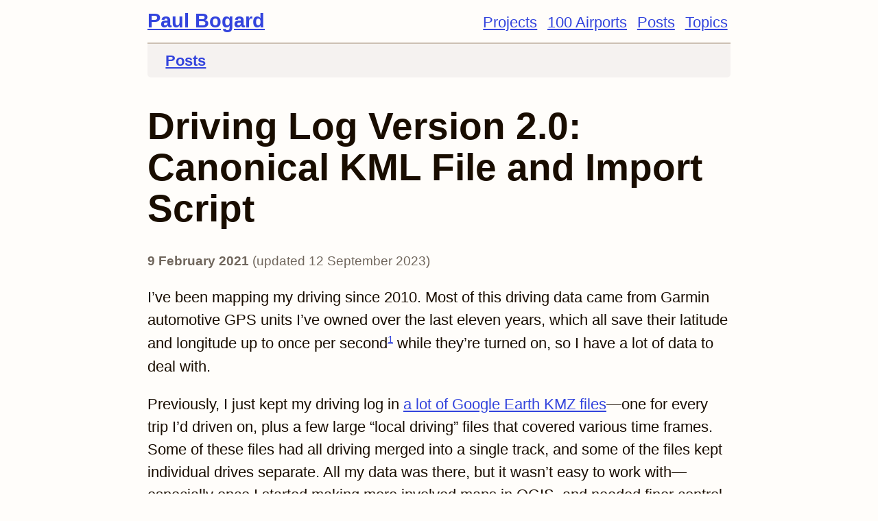

--- FILE ---
content_type: text/html; charset=UTF-8
request_url: https://paulbogard.net/driving-log/version-2-0/
body_size: 176
content:
<!DOCTYPE html>
<html lang="en-us">
  <head>
    <title>https://paulbogard.net/posts/driving-log-version-2-0/</title>
    <link rel="canonical" href="https://paulbogard.net/posts/driving-log-version-2-0/">
    <meta charset="utf-8">
    <meta http-equiv="refresh" content="0; url=https://paulbogard.net/posts/driving-log-version-2-0/">
  </head>
</html>


--- FILE ---
content_type: text/html; charset=UTF-8
request_url: https://paulbogard.net/posts/driving-log-version-2-0/
body_size: 5089
content:
<!DOCTYPE html>
<html lang="en" prefix="og: https://ogp.me/ns#">

<head>
  <meta charset="utf-8">
  <meta name="viewport" content="width=device-width, initial-scale=1">
  <meta name="format-detection" content="telephone=no">
  <link rel="stylesheet" href="https://paulbogard.net/sass/main.min.c2aba2992877e7e55b500e98f8ff9af3911fc15a5c259d6e250b0574c9a4de38.css">
  
<link rel="icon" type="image/svg+xml" href="/favicon.svg">
<link rel="apple-touch-icon" href="/apple-touch-icon.png">
  

  

<meta name="description" content="I organized my driving log into a single KML file and wrote a script to automatically import GPS data.">
<meta property="og:title" content="Driving Log Version 2.0: Canonical KML File and Import Script">
<meta property="og:site_name" content="Paul Bogard">
<meta property="og:description" content="I organized my driving log into a single KML file and wrote a script to automatically import GPS data.">
<meta property="og:type" content="website">
<meta property="og:url" content="https://paulbogard.net/posts/driving-log-version-2-0/">
<meta property="og:image" content="https://paulbogard.net/images/driving-log/version-2-0/_preview.png">
<meta property="og:locale" content="en_US">

  <link rel="alternate" type="application/rss+xml" href="https://paulbogard.net/posts/index.xml" title="Paul Bogard's Posts">
  <title>Driving Log Version 2.0: Canonical KML File and Import Script | Paul Bogard</title>
</head>

<body>
            
<header>
  <nav id="nav-main" class="nav-inline">
    <div>
      <a href="/" class="logo">Paul Bogard</a>
    </div>
    <div>
      <ul>
        
        <li>
          <a href="/projects/">Projects</a>
        </li>
        
        <li>
          <a href="/one-hundred-airports/">100 Airports</a>
        </li>
        
        <li>
          <a href="/posts/">Posts</a>
        </li>
        
        <li>
          <a href="/topics/">Topics</a>
        </li>
        
      </ul>      
    </div>    
  </nav>
  
  
  
  <nav id="nav-section" class="nav-inline">
    <ul>
      
      <li class="logo-section">
        <a href="/posts/" class="logo-section">Posts</a>
      </li>
      
      
    </ul>
    
  </nav>
  
  
  
    <h1>Driving Log Version 2.0: Canonical KML File and Import Script</h1>
  
</header>


                            
<main><div class="page-date"><time datetime="2021-02-09">9 February 2021</time> <span class="page-date-updated">(updated <time datetime="2023-09-12">12 September 2023</time>)</span></div><article>
<p>I’ve been mapping my driving since 2010. Most of this driving data came from Garmin automotive GPS units I’ve owned over the last eleven years, which all save their latitude and longitude up to once per second<sup id="fnref:1"><a href="#fn:1" class="footnote-ref" role="doc-noteref">1</a></sup> while they&rsquo;re turned on, so I have a lot of data to deal with.</p>
<p>Previously, I just kept my driving log in <a href="/posts/driving-log-version-1-0/">a lot of Google Earth KMZ files</a>—one for every trip I’d driven on, plus a few large “local driving” files that covered various time frames. Some of these files had all driving merged into a single track, and some of the files kept individual drives separate. All my data was there, but it wasn’t easy to work with—especially once I started making more involved maps in QGIS, and needed finer control of the data than “just drag every file into Google Earth to see everything at once.”</p>
<p>It was also a bit of a pain, since every time I downloaded data from my GPS I had to convert it to KML. <a href="https://www.gpsvisualizer.com/">GPS Visualizer</a> is great, but manually uploading, converting, downloading, and styling the data every time was still a time-consuming manual process.</p>
<p>I started to think about if there was a better way for me to store my driving data, and whether I could automate my driving log imports.</p>
<div class="table-of-contents">
  <h2>Table of Contents</h2>
  <nav id="TableOfContents">
  <ul>
    <li><a href="#what-i-want-to-do-with-the-data">What I Want to Do with the Data</a></li>
    <li><a href="#file-type-considerations">File Type Considerations</a></li>
    <li><a href="#kml-file-layout">KML File Layout</a></li>
    <li><a href="#importing-gpx-data">Importing GPX Data</a></li>
    <li><a href="#using-kmz-on-mobile">Using KMZ on Mobile</a></li>
    <li><a href="#generating-yearly-driving-maps">Generating Yearly Driving Maps</a></li>
  </ul>
</nav>
</div>
<h2 id="what-i-want-to-do-with-the-data">What I Want to Do with the Data</h2>
<p>First and foremost, I use my driving log to see where I’ve been. I like to explore new places, so having a map of where I <em>have</em> been often shows gaps in my travel that I might otherwise have missed. Ideally, I should be able to use my smartphone to see a map of everywhere I’ve driven around wherever I am, so no matter where I’m traveling I can find new places.</p>
<p>I also publish an annual <a href="https://paulbogard.net/tags/year-in-travel/">year in travel</a> summary, which now includes maps of all my driving for the year. So I need to be able to filter all my driving to only show data for a specific year.</p>
<h2 id="file-type-considerations">File Type Considerations</h2>
<p><a href="/posts/logging-gps-tracks-with-a-garmin-automotive-gps/">My Garmin GPS units store driving data in GPX format.</a> GPX is nice since nearly any mapping software can use it, but it’s also very large; every point has a lot of XML data associated with it, and when you’re recording a point as often as once per second, it gets unwieldy pretty fast.</p>
<p>KML is also an XML-based format, but it records a driving track as a simple string of coordinates, so it’s a lot smaller. (See <a href="https://paulbogard.net/posts/generating-gpx-and-kml-maps-with-ruby-on-rails/">Generating GPX and KML Maps with Ruby on Rails</a> for examples of the same data in GPX and KML.) KML files can also be zipped and stored as KMZ to make them even smaller. It’s Google’s native map data format, so it can be opened in Earth without any conversion. And it supports adding a timestamp to every track, which would allow me to filter by year.</p>
<p><a href="https://www.geopackage.org/">GeoPackage</a> is a bit different—it’s a way of storing geospatial data in an SQLite database, which means that I would have a single file that I could run SQL queries on (which would make filtering by date really easy). However, Google Earth doesn&rsquo;t support it natively (I’d have to export KML data every time I updated the GeoPackage file). It also stores the track data in a binary format rather than human-readable text—not necessarily a deal-breaker, but it adds an extra conversion step.</p>
<p>Given all of that, I ultimately decided to store all of my driving data in a single KML file.</p>
<h2 id="kml-file-layout">KML File Layout</h2>
<figure>
  
  
  <img src="/images/driving-log/version-2-0/driving-log-kml-tree.svg" alt="Tree diagram of a KML file. kml is the root, and has the child Document. Document has the children Style, name, and Placemark. Placemark has the children name, TimeStamp, styleUrl, and LineString. TimeStamp has the child when. LineString has the children coordinates and tesselate. A note states that each track segment has a Placemark." width="785" height="361">
  
  
  
    <figcaption>
      <p>The XML tree for Driving.kml</p>
      
    </figcaption>
  

</figure>
<p>My KML file is a simple collection of <strong>&lt;Folder&gt;</strong> elements under the <strong>&lt;Document&gt;</strong>. Each one contains a single <strong>&lt;LineString&gt;</strong> that represents a single driving <em>track segment</em>—a collection of consecutive waypoints for a single, unbroken path from an origin to a destination.</p>
<aside class="note">
  <div class="note-header">ℹ️ Note</div>
  <div class="note-body">GPX, which most of my data is derived from, makes a distinction between tracks and track segments; a track can be made up of multiple disconnected segments. Although KML can support similar functionality through something like <strong>&lt;gx:MultiTrack&gt;</strong>, I ultimately decided I had no value in grouping track segments, and just let each segment be its own <strong>&lt;LineString&gt;</strong>.</div>
</aside>
<p>The <strong>&lt;LineString&gt;</strong> has a <strong>&lt;coordinates&gt;</strong> element, which contains a string of space-separated longitude,latitude,altitude triples:</p>
<pre tabindex="0"><code>&lt;coordinates&gt;
  -81.697262,41.504192,175.58 -81.69745,41.50393,175.1
  -81.698268,41.503463,175.1 -81.699067,41.503422,181.35
  -81.699243,41.503153,181.35 -81.699314,41.503045,184.71
  -81.69934,41.503006,185.67 -81.699367,41.502966,186.15
  …
&lt;/coordinates&gt;
</code></pre><p>The <strong>&lt;Folder&gt;</strong> also has a <strong>&lt;TimeStamp&gt;</strong>, with a <strong>&lt;when&gt;</strong> tag that contains the UTC timestamp for the start time of the track. QGIS and Google Earth can both use this attribute to filter which tracks are visible based on a date range.</p>
<aside class="note">
  <div class="note-header">ℹ️ Note</div>
  <div class="note-body">GPX places a timestamp on <em>each</em> waypoint, which is part of why it’s so verbose. However, all of my date filtering is by track instead of individual waypoints, so just using the first waypoint’s timestamp for the entire <strong>&lt;Folder&gt;</strong> is sufficient for my needs. If for some reason I do end up needing all of the time data, I keep a zipped archive of all the original, unprocessed GPX files for backup.</div>
</aside>
<p>I also used a string representation of the timestamp as the <strong>&lt;name&gt;</strong> of the <strong>&lt;Folder&gt;</strong>.</p>
<p>The <strong>&lt;Style&gt;</strong> defines what every track looks like (I selected a 4px red line), and each <strong>&lt;styleUrl&gt;</strong> references this style so I don’t have to waste space defining the style for thousands of tracks.</p>
<p>This all results in a single file with thousands of tracks at the root level. My unzipped Driving.kml file (with data from March 2010 through February 2021) is about 41 MB, and the zipped Driving.kmz reduces these eleven years of data to about 11 MB. Google Earth is more than capable of handling a file of this size on any computer I own, including the Google Earth app on iOS. If the size ever does get too large, though, I could conceivably split my KML data into a separate file for each decade.</p>
<h2 id="importing-gpx-data">Importing GPX Data</h2>
<p>Google Earth can import GPX files, so it would certainly be possible to manually update my KML file by importing my Garmin’s most recent GPX and then copy/pasting track segments into my Driving.kml file. Although this would be faster than the <a href="https://www.gpsvisualizer.com/">GPS Visualizer</a> and multiple files approach I discussed in the introduction, it would still be unwieldy, particularly since I would still have to apply styles to every pasted track segment.</p>
<p>Instead, I wrote a Python <a href="https://gist.github.com/bogardpd/ecad328c9cf4a47186b1064bcca9753a">script</a> which would read tracks from my existing Driving.kml file and a supplied GPX file, merge them (removing any duplicate tracks), and save them as both Driving.kml (overwriting the existing file) as well as a zipped Driving.kmz. Effectively, Driving.kml is my canonical driving data source, while day-to-day I can work with the smaller Driving.kmz.</p>
<h2 id="using-kmz-on-mobile">Using KMZ on Mobile</h2>
<p>I use <a href="https://www.microsoft.com/en-us/microsoft-365/onedrive/online-cloud-storage">OneDrive</a> for cloud file synchronization, and I keep my Driving.kmz file under my OneDrive folder. This makes it easy to open on any of my computers, but it’s also pretty easy to open it on my iPhone or iPad.</p>
<p>Both the <a href="https://apps.apple.com/us/app/google-earth/id293622097">Google Earth app</a> and <a href="https://apps.apple.com/us/app/microsoft-onedrive/id477537958">OneDrive app</a> must be installed on iOS in order to open a KMZ file from OneDrive. (I’d assume this would work with other cloud storage providers as well, but I haven’t personally tested them.)</p>
<p>From the hamburger menu (three horizontal bars) on the Google Earth app, I can select <strong>Projects</strong> &gt; <strong>Open</strong> &gt; <strong>Import KML File</strong>. From there, there’s a list of locations which includes <strong>OneDrive</strong>; selecting it, I can browse through my OneDrive folders and open Driving.kmz.</p>
<h2 id="generating-yearly-driving-maps">Generating Yearly Driving Maps</h2>
<p>I use QGIS to create my <a href="https://paulbogard.net/tags/year-in-travel/">year in travel</a> driving maps. Within QGIS, I can import Driving.kml as a vector data source. This shows my entire driving log on the map, and I can create a filter on the <strong>timestamp</strong> attribute to show my driving for a particular year:</p>
<pre tabindex="0"><code>&#34;timestamp&#34; &gt;= &#39;2020-01-01&#39; AND &#34;timestamp&#34; &lt;= &#39;2020-12-31&#39;
</code></pre><div class="footnotes" role="doc-endnotes">
<hr>
<ol>
<li id="fn:1">
<p>Recent Garmin units are smarter about this, and adjust the sampling rate of the track log based on the complexity of the track at any given time. Where the track is close to a straight line (and thus can be defined by fewer points) they will record samples less frequently; around curves or other complexities, they will record samples at up to the full 1 Hz rate as needed.&#160;<a href="#fnref:1" class="footnote-backref" role="doc-backlink">&#x21a9;&#xfe0e;</a></p>
</li>
</ol>
</div>

</article>



<div class="taxonomy" id="tags">
  
  <div>
    <span class="label-tags">Tags:</span>
    <ul class="taxonomy">
      
      <li class="taxonomy"><a href="https://paulbogard.net/tags/driving-log/">Driving Log</a></li>
      
      <li class="taxonomy"><a href="https://paulbogard.net/tags/garmin/">Garmin</a></li>
      
      <li class="taxonomy"><a href="https://paulbogard.net/tags/google-earth/">Google Earth</a></li>
      
      <li class="taxonomy"><a href="https://paulbogard.net/tags/gpx/">GPX</a></li>
      
      <li class="taxonomy"><a href="https://paulbogard.net/tags/kml/">KML</a></li>
      
      <li class="taxonomy"><a href="https://paulbogard.net/tags/python/">Python</a></li>
      
      <li class="taxonomy"><a href="https://paulbogard.net/tags/qgis/">QGIS</a></li>
      
    </ul>
  </div>
  
    
</div>
<nav id="nav-post" class="nav-inline">
  <div class="post-prev">
    
      <a href="https://paulbogard.net/posts/city-population-gravity/">City Population Gravity</a><br>
      <span>← <time datetime="2021-01-15">15 Jan 2021</time></span>
    
  </div>
  <div class="post-next">
    
      <a href="https://paulbogard.net/posts/a-water-salute-and-the-breaking-of-a-voucher-chain/">A Water Salute and the Breaking of a Voucher Chain</a><br>
      <span><time datetime="2021-05-30">30 May 2021</time> →</span>
    
  </div>
</nav>


</main>
    
<footer id="page-footer">
  <div id="footer-links">
    <div>Website by <a href="/">Paul Bogard</a></div>
    <div class="right"><a href="https://www.flighthistorian.com/">Flight Historian</a></div>
  </div>
</footer>

</body>

</html>


--- FILE ---
content_type: text/css; charset=UTF-8
request_url: https://paulbogard.net/sass/main.min.c2aba2992877e7e55b500e98f8ff9af3911fc15a5c259d6e250b0574c9a4de38.css
body_size: 1988
content:
@charset "UTF-8";html{font-size:22px}body{margin-left:auto;margin-right:auto;padding-left:1rem;padding-right:1rem;max-width:850px;background-color:#fffdfa;color:#190d00;font-family:-apple-system,BlinkMacSystemFont,segoe ui,avenir next,avenir,helvetica neue,helvetica,ubuntu,roboto,noto,trebuchet ms,arial,system-ui,sans-serif,segoe ui emoji,apple color emoji,noto color emoji;line-height:1.5;-webkit-text-size-adjust:none}body.no-padding{margin:0;padding:0;max-width:none}p.content-license{font-size:18.7px;color:#70665c}footer#page-footer{margin-top:1.5rem}div#last-modified{padding:.5rem;font-size:15.4px;text-align:center;color:#70665c}div#footer-links{padding:.5rem;border-top:1px solid #ccc0b3;font-size:18.7px;color:#70665c;display:flex;flex-flow:row nowrap;justify-content:space-between}time.nowrap{white-space:nowrap}.center{text-align:center}.count{color:#70665c}.right{text-align:right}.supplemental{color:#70665c;font-style:italic}a{color:#34d;text-decoration:underline}a:hover,a:visited:hover{color:#b50010}a:visited{color:#804180}blockquote{margin:1rem;padding:1rem;background-color:#f5f2f0;border-radius:5px}blockquote p:first-child{margin-top:0}blockquote p:last-child{margin-bottom:0}blockquote footer{color:#70665c}blockquote footer:before{content:"— "}cite{font-weight:lighter;font-style:italic;color:#70665c}aside.note{border-left:10px solid #ccc0b3;border-right:10px solid #ccc0b3;margin-block-start:1em;margin-block-end:1em;padding:0 1rem}div.note-header{margin-block-end:1em;font-weight:700}mark{background-color:#ffb366;padding:0 .1em;border-radius:5px}mark code{background-color:inherit}p{margin-block-start:1em;margin-block-end:1em}sup{font-size:15.4px}code{font-family:menlo,cascadia code,consolas,monaco,liberation mono,lucida console,monospace,segoe ui emoji,apple color emoji,noto color emoji;font-size:18.7px;font-weight:700;background-color:#f5f2f0;border-radius:5px;padding:0 .1em}div.code-filename{font-family:menlo,cascadia code,consolas,monaco,liberation mono,lucida console,monospace,segoe ui emoji,apple color emoji,noto color emoji;font-size:12.5pt;font-weight:700;border-bottom:1px solid #ccc0b3;margin-top:1.5rem;margin-bottom:0}div.math{overflow-x:auto}kbd{font-family:menlo,cascadia code,consolas,monaco,liberation mono,lucida console,monospace,segoe ui emoji,apple color emoji,noto color emoji;font-size:18.7px;background-color:#f5f2f0;border-radius:5px;padding:0 .1em}pre{background-color:#f5f2f0;font-family:menlo,cascadia code,consolas,monaco,liberation mono,lucida console,monospace,segoe ui emoji,apple color emoji,noto color emoji;font-size:12.5pt;padding:1em;border-radius:5px;overflow-x:auto}pre code{background-color:inherit;font-size:inherit;font-weight:inherit;padding:0}pre span.marker{font-weight:700;color:#70665c}pre.wrap{white-space:pre-wrap;overflow-wrap:break-word}h1,h2,h3,h4,h5,h6{margin-top:1em;margin-bottom:.5em;font-family:-apple-system,BlinkMacSystemFont,segoe ui,avenir next,avenir,helvetica neue,helvetica,ubuntu,roboto,noto,trebuchet ms,arial,system-ui,sans-serif,segoe ui emoji,apple color emoji,noto color emoji;font-weight:600;line-height:1.1}h1{margin-top:.75em;font-size:55px}h2{font-size:46.2px}h3{font-size:35.2px}h4{font-size:28.6px}h5{font-size:24.2px}hr{margin:1.5rem 1rem;border-width:1px 0 0;border-style:solid;border-color:#ccc0b3}img{max-width:100%;height:auto}figure{padding:10px;margin:1rem 0;background-color:#f5f2f0;border-radius:5px}figure img,figure object{display:block;margin-left:auto;margin-right:auto;border:1px solid #ccc0b3}figure figcaption{font-size:18.7px;margin-left:auto;margin-right:auto}figure p{margin-top:.5em;margin-bottom:0;text-align:center}figure .attr{color:#70665c;font-size:15.4px}figure .figure-title{font-size:24.2px;font-weight:700;margin-bottom:.5em;text-align:center}figure .figcaption-title{font-weight:700;text-align:center}figure .border{border:1px solid #ccc0b3}figure.no-border img{border:none}div.figure-gallery{display:flex;flex-flow:row wrap;justify-content:center;align-items:flex-start}div.figure-gallery img{margin:5px;height:intrinsic}div.logos{display:flex;flex-flow:row wrap;justify-content:center}div.logos img{margin:1rem 1rem 0;height:80px;width:auto}div.map{border:1px solid #ccc0b3}img.icon{width:20px;height:20px;vertical-align:baseline;margin:0 .2em}div.oha-grid{display:grid;grid-template-columns:repeat(auto-fill,38px);max-width:800px;gap:2px;margin-left:auto;margin-right:auto}a.oha-grid-item{display:block;width:38px;height:38px;overflow:hidden;font-size:15px;line-height:1;text-align:center;text-decoration:none;background-color:#86a5d4;color:inherit}a.oha-grid-item:hover{color:inherit}div.oha-number{margin-top:2px;font-weight:500;color:#3b65a6}div.oha-iata{margin-top:2px;font-weight:600;color:#e0e8f4}div.list-element{margin-block-start:1rem;margin-block-end:1.5rem}div.list-element p,div.list-element ul{margin-top:.25em;margin-bottom:.25em}p.list-title{font-weight:700}span.list-date{font-style:italic;color:#70665c}ul.list-element{display:inline-block;padding-left:0;font-size:18.7px}ul.list-element li{display:inline-block;margin-left:0;margin-right:0}ul.list-element li.list-date{color:#70665c;font-weight:700}ul.list-element li.list-section{color:#70665c;font-style:italic}.location-summary{text-align:center;margin-bottom:1.5rem;line-height:1.25}.location-summary-name{margin-top:.25em;margin-bottom:0;font-size:24.2px;font-weight:700}.location-summary-name-native{margin-top:.25em;margin-bottom:0;font-weight:700}.location-summary-city{margin-top:.25em;margin-bottom:0;font-style:italic}.location-summary-number-visit,.location-summary-note{margin-top:.25em;margin-bottom:0;font-size:18.7px}header{margin-bottom:1.5rem}nav.nav-inline a.logo{font-size:22pt;font-weight:700}nav.nav-inline a.logo-section{font-weight:700}nav.nav-inline ul{margin:0;padding-left:0}nav.nav-inline ul li{display:inline;padding:0 .2em}nav.nav-inline ul li .logo-section{margin-right:1em}#nav-main{display:flex;flex-flow:row wrap;justify-content:space-between;align-items:baseline}#nav-section{line-height:1.25;margin-top:.5rem;background-color:#f5f2f0;border-radius:0 0 5px 5px;padding:.5rem 1rem;border-top:2px solid #ccc0b3}#nav-post{display:flex;flex-flow:row nowrap;justify-content:space-between;font-size:18.7px;line-height:1.3;margin-top:1.5rem;color:#70665c}#nav-post .post-prev{margin-right:1em;text-align:left}#nav-post .post-next{margin-left:1em;text-align:right}#nav-post span{white-space:nowrap}table{margin-left:auto;margin-right:auto;border-collapse:collapse}th,td{padding:10px;vertical-align:top;text-align:left}tr{border-top:1px solid #ccc0b3}thead tr,table caption{border-bottom:2px solid #ccc0b3;font-weight:700}table caption{text-align:center}tfoot tr{border-top:2px solid #ccc0b3;font-weight:700}table.airport-table{line-height:1.25}.airport-table-code{text-align:center;font-weight:700}.airport-table-date{text-align:right}.airport-table-visit-order{text-align:center}.numeric-value{text-align:right}.total{font-weight:700}div.airport-table-location{line-height:1.25;padding-top:.25em}div.airport-table-name{font-weight:700}table.config-table{width:100%}.config-table-setting,.config-table-value{width:20%}td.config-table-submenu{background-color:#f5f2f0}span.config-table-submenu-item{font-weight:700}div.taxonomy{margin-top:1.5rem;font-size:15.4px;text-align:center}div.taxonomy div{margin:.25em 0}div.taxonomy span{font-weight:700}div.taxonomy span.label-tags{font-weight:600}div.taxonomy-columns{display:flex;flex-flow:row wrap;justify-content:left}div.taxonomy-columns div{flex:1;min-width:300px}div.taxonomy-columns ul{list-style-type:none;padding:0}div.taxonomy-columns li{margin:.5em 0}div.top-tags div{margin:.5em 0}div.top-tags a.more-tags{font-weight:700}ul.taxonomy{display:inline;padding-left:0}li.taxonomy{display:inline-block;font-size:15.4px;font-weight:400;background-color:#f5f2f0;border-radius:5px;padding:0 .25em}li.taxonomy-label{display:inline-block;font-size:15.4px;font-weight:700}div.thumbnail-gallery-1{display:grid;grid-template-columns:100%;grid-gap:10px}div.thumbnail-gallery-2{width:100%;display:grid;grid-template-columns:repeat(auto-fill,minmax(320px,1fr));grid-gap:10px}div.thumbnail-gallery-2 img{width:400px;height:auto}div.thumbnail-gallery-3{width:100%;display:grid;grid-template-columns:repeat(auto-fill,minmax(270px,1fr));grid-gap:10px}div.thumbnail-gallery-3 img{width:250px;height:auto}figure.thumbnail-gallery{margin:0}figcaption.thumbnail-gallery-label{font-size:22px;text-align:center}p.thumbnail-gallery-name{font-size:24.2px;font-weight:700;line-height:1.25}div.contact-links{margin-top:.5em;text-align:center}div.contact-links ul{display:inline;padding-left:0}div.contact-links li{display:inline-block;margin:0 .25em}div.page-date{color:#70665c;font-weight:700;font-size:18.7px}span.page-date-updated{font-weight:400}div.map-overlay{margin:5px;padding:5px;z-index:1;background-color:#fffdfa;border:1px solid #ccc0b3}div.map-title{position:fixed}div.map-title h1{font-size:100%;margin:0}div.map-title .map-subtitle{font-size:15.4px;color:#70665c}div.mapbox-map{height:100vh}div.mapbox-map div.mapboxgl-popup-content{font-size:15.4px;text-align:center}div.mapbox-map div.mapboxgl-popup-content div.map-popup-title{font-weight:700;font-size:18.7px;padding:.25em}div.mapbox-map div.mapboxgl-popup-content div.map-popup-status{font-style:italic;padding:.25em}div.mapbox-map div.mapboxgl-popup-content div.map-popup-coords{color:#70665c}div.mapbox-map div.mapboxgl-popup-content div.map-popup-aka{color:#70665c}div.mapbox-map div.mapboxgl-popup-content div.map-popup-supplemental{color:#70665c}div.mapbox-map div.mapboxgl-popup-content div.map-popup-icon{padding:.25em}div.mapbox-map div.mapboxgl-popup-content div.map-popup-icon img{height:40px}div.map-legend{position:absolute;right:0;text-align:right;font-size:15.4px}

--- FILE ---
content_type: image/svg+xml
request_url: https://paulbogard.net/images/driving-log/version-2-0/driving-log-kml-tree.svg
body_size: 11462
content:
<?xml version="1.0" encoding="UTF-8" standalone="no"?>
<svg
   xmlns:dc="http://purl.org/dc/elements/1.1/"
   xmlns:cc="http://creativecommons.org/ns#"
   xmlns:rdf="http://www.w3.org/1999/02/22-rdf-syntax-ns#"
   xmlns:svg="http://www.w3.org/2000/svg"
   xmlns="http://www.w3.org/2000/svg"
   xmlns:sodipodi="http://sodipodi.sourceforge.net/DTD/sodipodi-0.dtd"
   xmlns:inkscape="http://www.inkscape.org/namespaces/inkscape"
   fill-opacity="1"
   color-rendering="auto"
   color-interpolation="auto"
   text-rendering="auto"
   stroke="black"
   stroke-linecap="square"
   width="785"
   stroke-miterlimit="10"
   shape-rendering="auto"
   stroke-opacity="1"
   fill="black"
   stroke-dasharray="none"
   font-weight="normal"
   stroke-width="1"
   height="361"
   font-family="'Dialog'"
   font-style="normal"
   stroke-linejoin="miter"
   font-size="12px"
   stroke-dashoffset="0"
   image-rendering="auto"
   version="1.1"
   id="svg194"
   sodipodi:docname="driving-log-kml-tree.svg"
   inkscape:version="0.92.4 (5da689c313, 2019-01-14)">
  <metadata
     id="metadata198">
    <rdf:RDF>
      <cc:Work
         rdf:about="">
        <dc:format>image/svg+xml</dc:format>
        <dc:type
           rdf:resource="http://purl.org/dc/dcmitype/StillImage" />
      </cc:Work>
    </rdf:RDF>
  </metadata>
  <sodipodi:namedview
     pagecolor="#ffffff"
     bordercolor="#666666"
     borderopacity="1"
     objecttolerance="10"
     gridtolerance="10"
     guidetolerance="10"
     inkscape:pageopacity="0"
     inkscape:pageshadow="2"
     inkscape:window-width="1920"
     inkscape:window-height="1137"
     id="namedview196"
     showgrid="false"
     inkscape:zoom="1.0340874"
     inkscape:cx="430.77283"
     inkscape:cy="79.086246"
     inkscape:window-x="-8"
     inkscape:window-y="-8"
     inkscape:window-maximized="1"
     inkscape:current-layer="svg194" />
  <!--Generated by ySVG 2.5-->
  <defs
     id="genericDefs">
    <defs
       id="defs1">
      <clipPath
         id="clipPath1"
         clipPathUnits="userSpaceOnUse">
        <path
           id="path3"
           d="M0 0 L785 0 L785 361 L0 361 L0 0 Z" />
      </clipPath>
      <clipPath
         id="clipPath2"
         clipPathUnits="userSpaceOnUse">
        <path
           id="path6"
           d="M5 -15 L790 -15 L790 346 L5 346 L5 -15 Z" />
      </clipPath>
    </defs>
  </defs>
  <g
     style="fill:#ffffff;stroke:#ffffff;shape-rendering:geometricPrecision;text-rendering:geometricPrecision"
     id="g12"
     transform="translate(-5,15)">
    <path
       style="stroke:none"
       clip-path="url(#clipPath2)"
       d="M 5,-15 H 790 V 346 H 5 Z"
       id="rect10" />
  </g>
  <g
     style="stroke-linecap:butt;stroke-miterlimit:1.45000005;shape-rendering:geometricPrecision;text-rendering:geometricPrecision"
     id="g26"
     transform="translate(-5,15)"
     stroke-miterlimit="1.45">
    <path
       style="fill:none"
       inkscape:connector-curvature="0"
       id="path14"
       clip-path="url(#clipPath2)"
       d="M 188,30 V 41.9609" />
    <path
       style="stroke:none"
       inkscape:connector-curvature="0"
       id="path16"
       clip-path="url(#clipPath2)"
       d="m 188,49.9609 5,-12 -5,3 -5,-3 z" />
    <path
       style="fill:none"
       inkscape:connector-curvature="0"
       id="path18"
       clip-path="url(#clipPath2)"
       d="M 157.3333,80 V 95.5 H 66 v 44.1405" />
    <path
       style="stroke:none"
       inkscape:connector-curvature="0"
       id="path20"
       clip-path="url(#clipPath2)"
       d="m 66,147.6405 5,-12 -5,3 -5,-3 z" />
    <path
       style="fill:none"
       inkscape:connector-curvature="0"
       id="path22"
       clip-path="url(#clipPath2)"
       d="m 188,80 v 59.633" />
    <path
       style="stroke:none"
       inkscape:connector-curvature="0"
       id="path24"
       clip-path="url(#clipPath2)"
       d="m 188,147.633 5,-12 -5,3 -5,-3 z" />
  </g>
  <g
     style="fill:#99ccff;stroke:#99ccff;shape-rendering:geometricPrecision;text-rendering:geometricPrecision"
     id="g30"
     transform="translate(-5,15)">
    <path
       style="stroke:none"
       clip-path="url(#clipPath2)"
       d="m 142,0 h 92 v 30 h -92 z"
       id="rect28" />
  </g>
  <g
     style="stroke-linecap:butt;stroke-miterlimit:1.45000005;shape-rendering:geometricPrecision;text-rendering:geometricPrecision"
     id="g36"
     transform="translate(-5,15)"
     stroke-miterlimit="1.45">
    <path
       style="fill:none"
       clip-path="url(#clipPath2)"
       d="m 142,0 h 92 v 30 h -92 z"
       id="rect32" />
    <g
       aria-label="kml"
       clip-path="url(#clipPath2)"
       style="font-weight:bold;font-family:sans-serif;stroke:none"
       id="text34">
      <path
         d="m 178.66891,10.596712 h 2.09766 v 4.962891 l 2.41406,-2.408203 h 2.4375 l -3.20507,3.011718 3.45703,3.550782 h -2.54297 l -2.56055,-2.736329 V 19.7139 h -2.09766 z"
         style="font-weight:bold;font-family:sans-serif;stroke:none"
         id="path1389" />
      <path
         d="m 192.74313,14.241243 q 0.39844,-0.609375 0.94336,-0.925781 0.55078,-0.322266 1.20703,-0.322266 1.13086,0 1.72266,0.697266 0.5918,0.697266 0.5918,2.027344 V 19.7139 h -2.10938 v -3.421875 q 0.006,-0.07617 0.006,-0.158204 0.006,-0.08203 0.006,-0.234375 0,-0.697265 -0.20508,-1.007812 -0.20508,-0.316406 -0.66211,-0.316406 -0.59765,0 -0.92578,0.492187 -0.32226,0.492188 -0.33398,1.423828 V 19.7139 h -2.10938 v -3.421875 q 0,-1.089844 -0.1875,-1.400391 -0.1875,-0.316406 -0.66797,-0.316406 -0.60351,0 -0.93164,0.498047 -0.32812,0.492187 -0.32812,1.412109 V 19.7139 h -2.10938 v -6.5625 h 2.10938 v 0.960937 q 0.38672,-0.556641 0.88476,-0.837891 0.50391,-0.28125 1.10743,-0.28125 0.67968,0 1.20117,0.328125 0.52148,0.328125 0.79101,0.919922 z"
         style="font-weight:bold;font-family:sans-serif;stroke:none"
         id="path1391" />
      <path
         d="m 199.17673,10.596712 h 2.09765 V 19.7139 h -2.09765 z"
         style="font-weight:bold;font-family:sans-serif;stroke:none"
         id="path1393" />
    </g>
  </g>
  <g
     style="fill:#99ccff;stroke:#99ccff;shape-rendering:geometricPrecision;text-rendering:geometricPrecision"
     id="g40"
     transform="translate(-5,15)">
    <path
       style="stroke:none"
       clip-path="url(#clipPath2)"
       d="m 142,50 h 92 v 30 h -92 z"
       id="rect38" />
  </g>
  <g
     style="stroke-linecap:butt;stroke-miterlimit:1.45000005;shape-rendering:geometricPrecision;text-rendering:geometricPrecision"
     id="g46"
     transform="translate(-5,15)"
     stroke-miterlimit="1.45">
    <path
       style="fill:none"
       clip-path="url(#clipPath2)"
       d="m 142,50 h 92 v 30 h -92 z"
       id="rect42" />
    <g
       aria-label="Document"
       clip-path="url(#clipPath2)"
       style="font-family:sans-serif;stroke:none"
       id="text44">
      <path
         d="m 163.01562,61.938507 v 6.802734 h 1.42969 q 1.81055,0 2.64844,-0.820312 0.84375,-0.820313 0.84375,-2.589844 0,-1.757812 -0.84375,-2.572265 -0.83789,-0.820313 -2.64844,-0.820313 z m -1.18359,-0.972656 h 2.43164 q 2.54297,0 3.73242,1.060547 1.18946,1.054687 1.18946,3.304687 0,2.261719 -1.19532,3.322266 -1.19531,1.060547 -3.72656,1.060547 h -2.43164 z"
         style="font-family:sans-serif;stroke:none"
         id="path1370" />
      <path
         d="m 173.5625,63.907257 q -0.86719,0 -1.37109,0.679688 -0.50391,0.673828 -0.50391,1.851562 0,1.177734 0.49805,1.857422 0.5039,0.673828 1.37695,0.673828 0.86133,0 1.36523,-0.679687 0.50391,-0.679688 0.50391,-1.851563 0,-1.166016 -0.50391,-1.845703 -0.5039,-0.685547 -1.36523,-0.685547 z m 0,-0.914062 q 1.40625,0 2.20898,0.914062 0.80274,0.914063 0.80274,2.53125 0,1.611328 -0.80274,2.53125 -0.80273,0.914063 -2.20898,0.914063 -1.41211,0 -2.21484,-0.914063 -0.79688,-0.919922 -0.79688,-2.53125 0,-1.617187 0.79688,-2.53125 0.80273,-0.914062 2.21484,-0.914062 z"
         style="font-family:sans-serif;stroke:none"
         id="path1372" />
      <path
         d="m 183.07812,63.403351 v 1.007812 q -0.45703,-0.251953 -0.91992,-0.375 -0.45703,-0.128906 -0.92578,-0.128906 -1.04883,0 -1.6289,0.667969 -0.58008,0.662109 -0.58008,1.863281 0,1.201172 0.58008,1.869141 0.58007,0.662109 1.6289,0.662109 0.46875,0 0.92578,-0.123047 0.46289,-0.128906 0.91992,-0.380859 v 0.996094 q -0.45117,0.210937 -0.9375,0.316406 -0.48046,0.105469 -1.02539,0.105469 -1.48242,0 -2.35546,-0.931641 -0.87305,-0.931641 -0.87305,-2.513672 0,-1.605469 0.8789,-2.525391 0.88477,-0.919921 2.41993,-0.919921 0.49804,0 0.97265,0.105468 0.47461,0.09961 0.91992,0.304688 z"
         style="font-family:sans-serif;stroke:none"
         id="path1374" />
      <path
         d="m 184.85352,67.124054 v -3.972656 h 1.07812 v 3.93164 q 0,0.931641 0.36328,1.400391 0.36328,0.462891 1.08985,0.462891 0.87304,0 1.37695,-0.556641 0.50976,-0.556641 0.50976,-1.517578 v -3.720703 h 1.07813 v 6.5625 h -1.07813 v -1.007813 q -0.39257,0.597656 -0.91406,0.890625 -0.51562,0.28711 -1.20117,0.28711 -1.13086,0 -1.7168,-0.703125 -0.58593,-0.703125 -0.58593,-2.056641 z m 2.71289,-4.130859 z"
         style="font-family:sans-serif;stroke:none"
         id="path1376" />
      <path
         d="m 197.69141,64.411163 q 0.40429,-0.726562 0.96679,-1.072265 0.5625,-0.345703 1.32422,-0.345703 1.02539,0 1.58203,0.720703 0.55664,0.714843 0.55664,2.039062 v 3.960938 h -1.08398 v -3.925782 q 0,-0.943359 -0.33399,-1.40039 -0.33398,-0.457031 -1.01953,-0.457031 -0.83789,0 -1.32422,0.55664 -0.48632,0.556641 -0.48632,1.517578 v 3.708985 h -1.08399 v -3.925782 q 0,-0.949218 -0.33398,-1.40039 -0.33399,-0.457031 -1.03125,-0.457031 -0.82617,0 -1.3125,0.5625 -0.48633,0.55664 -0.48633,1.511718 v 3.708985 h -1.08398 v -6.5625 h 1.08398 v 1.019531 q 0.36914,-0.603516 0.88477,-0.890625 0.51562,-0.287109 1.2246,-0.287109 0.71485,0 1.2129,0.363281 0.5039,0.363281 0.74414,1.054687 z"
         style="font-family:sans-serif;stroke:none"
         id="path1378" />
      <path
         d="m 209.89062,66.163116 v 0.527344 h -4.95703 q 0.0703,1.113281 0.66797,1.699219 0.60352,0.580078 1.67578,0.580078 0.6211,0 1.20118,-0.152344 0.58593,-0.152343 1.16015,-0.457031 v 1.019531 q -0.58008,0.246094 -1.18945,0.375 -0.60938,0.128907 -1.23633,0.128907 -1.57031,0 -2.49023,-0.914063 -0.91407,-0.914062 -0.91407,-2.472656 0,-1.611328 0.86719,-2.554688 0.87305,-0.949218 2.34961,-0.949218 1.32422,0 2.0918,0.855468 0.77343,0.84961 0.77343,2.314453 z M 208.8125,65.84671 q -0.0117,-0.884765 -0.49805,-1.412109 -0.48047,-0.527344 -1.27734,-0.527344 -0.90234,0 -1.44727,0.509766 -0.53906,0.509765 -0.62109,1.435547 z"
         style="font-family:sans-serif;stroke:none"
         id="path1380" />
      <path
         d="m 217.11523,65.75296 v 3.960938 h -1.07812 v -3.925782 q 0,-0.93164 -0.36328,-1.394531 -0.36328,-0.46289 -1.08985,-0.46289 -0.87304,0 -1.37695,0.55664 -0.50391,0.556641 -0.50391,1.517578 v 3.708985 h -1.08398 v -6.5625 h 1.08398 v 1.019531 q 0.38672,-0.591797 0.90821,-0.884766 0.52734,-0.292968 1.21289,-0.292968 1.13086,0 1.71094,0.703125 0.58007,0.697265 0.58007,2.05664 z"
         style="font-family:sans-serif;stroke:none"
         id="path1382" />
      <path
         d="m 220.34375,61.288116 v 1.863282 h 2.2207 v 0.83789 h -2.2207 v 3.5625 q 0,0.802735 0.2168,1.03125 0.22265,0.228516 0.89648,0.228516 h 1.10742 v 0.902344 h -1.10742 q -1.24805,0 -1.72266,-0.462891 -0.4746,-0.46875 -0.4746,-1.699219 v -3.5625 h -0.79102 v -0.83789 h 0.79102 v -1.863282 z"
         style="font-family:sans-serif;stroke:none"
         id="path1384" />
    </g>
  </g>
  <g
     style="fill:#99ccff;stroke:#99ccff;shape-rendering:geometricPrecision;text-rendering:geometricPrecision"
     id="g50"
     transform="translate(-5,15)">
    <path
       style="stroke:none"
       clip-path="url(#clipPath2)"
       d="m 20,147.666 h 92 v 30 H 20 Z"
       id="rect48" />
  </g>
  <g
     style="stroke-linecap:butt;stroke-miterlimit:1.45000005;shape-rendering:geometricPrecision;text-rendering:geometricPrecision"
     id="g56"
     transform="translate(-5,15)"
     stroke-miterlimit="1.45">
    <path
       style="fill:none"
       clip-path="url(#clipPath2)"
       d="m 20,147.666 h 92 v 30 H 20 Z"
       id="rect52" />
    <g
       aria-label="Style"
       clip-path="url(#clipPath2)"
       style="font-family:sans-serif;stroke:none"
       id="text54">
      <path
         d="m 59.082973,158.91896 v 1.1543 q -0.673828,-0.32227 -1.271484,-0.48047 -0.597656,-0.1582 -1.154297,-0.1582 -0.966797,0 -1.49414,0.375 -0.521485,0.375 -0.521485,1.0664 0,0.58008 0.345703,0.87891 0.351563,0.29297 1.324219,0.47461 l 0.714844,0.14648 q 1.324219,0.25195 1.951172,0.89063 0.632812,0.63281 0.632812,1.69922 0,1.27148 -0.855469,1.92773 -0.849609,0.65625 -2.496093,0.65625 -0.621094,0 -1.324219,-0.14063 -0.697266,-0.14062 -1.447266,-0.41601 v -1.21875 q 0.720703,0.4043 1.41211,0.60937 0.691406,0.20508 1.359375,0.20508 1.013672,0 1.564453,-0.39844 0.550781,-0.39843 0.550781,-1.13671 0,-0.64454 -0.398437,-1.00782 -0.392579,-0.36328 -1.294922,-0.54492 l -0.720703,-0.14062 q -1.324219,-0.26368 -1.916016,-0.82618 -0.591797,-0.5625 -0.591797,-1.56445 0,-1.16015 0.814453,-1.82812 0.820313,-0.66797 2.25586,-0.66797 0.615234,0 1.253906,0.11133 0.638672,0.11132 1.30664,0.33398 z"
         style="font-family:sans-serif;stroke:none"
         id="path1357" />
      <path
         d="m 62.475552,158.95412 v 1.86328 h 2.220703 v 0.83789 h -2.220703 v 3.5625 q 0,0.80273 0.216796,1.03125 0.222657,0.22851 0.896485,0.22851 h 1.107422 v 0.90235 h -1.107422 q -1.248047,0 -1.722656,-0.46289 -0.47461,-0.46875 -0.47461,-1.69922 v -3.5625 h -0.791015 v -0.83789 h 0.791015 v -1.86328 z"
         style="font-family:sans-serif;stroke:none"
         id="path1359" />
      <path
         d="m 68.850552,167.98927 q -0.457032,1.17188 -0.890625,1.5293 -0.433594,0.35742 -1.160157,0.35742 h -0.861328 v -0.90234 h 0.632813 q 0.445312,0 0.691406,-0.21094 0.246094,-0.21094 0.544922,-0.99609 l 0.193359,-0.49219 -2.654297,-6.45703 h 1.142578 l 2.050782,5.13281 2.050781,-5.13281 h 1.142578 z"
         style="font-family:sans-serif;stroke:none"
         id="path1361" />
      <path
         d="m 73.221645,158.26271 h 1.078125 v 9.11719 h -1.078125 z"
         style="font-family:sans-serif;stroke:none"
         id="path1363" />
      <path
         d="m 82.163052,163.82912 v 0.52734 H 77.20602 q 0.07031,1.11328 0.667969,1.69922 0.603516,0.58008 1.675781,0.58008 0.621094,0 1.201172,-0.15235 0.585938,-0.15234 1.160156,-0.45703 v 1.01953 q -0.580078,0.2461 -1.189453,0.375 -0.609375,0.12891 -1.236328,0.12891 -1.570312,0 -2.490234,-0.91406 -0.914063,-0.91407 -0.914063,-2.47266 0,-1.61133 0.867188,-2.55469 0.873047,-0.94922 2.349609,-0.94922 1.324219,0 2.091797,0.85547 0.773438,0.84961 0.773438,2.31446 z m -1.078125,-0.31641 q -0.01172,-0.88477 -0.498047,-1.41211 -0.480469,-0.52734 -1.277344,-0.52734 -0.902344,0 -1.447266,0.50976 -0.539062,0.50977 -0.621093,1.43555 z"
         style="font-family:sans-serif;stroke:none"
         id="path1365" />
    </g>
  </g>
  <g
     style="fill:#99ccff;stroke:#99ccff;shape-rendering:geometricPrecision;text-rendering:geometricPrecision"
     id="g60"
     transform="translate(-5,15)">
    <path
       style="stroke:none"
       clip-path="url(#clipPath2)"
       d="m 142,147.666 h 92 v 30 h -92 z"
       id="rect58" />
  </g>
  <g
     style="stroke-linecap:butt;stroke-miterlimit:1.45000005;shape-rendering:geometricPrecision;text-rendering:geometricPrecision"
     id="g66"
     transform="translate(-5,15)"
     stroke-miterlimit="1.45">
    <path
       style="fill:none"
       clip-path="url(#clipPath2)"
       d="m 142,147.666 h 92 v 30 h -92 z"
       id="rect62" />
    <g
       aria-label="name"
       clip-path="url(#clipPath2)"
       style="font-family:sans-serif;stroke:none"
       id="text64">
      <path
         d="m 179.57713,163.41896 v 3.96094 h -1.07812 v -3.92578 q 0,-0.93164 -0.36328,-1.39453 -0.36328,-0.4629 -1.08985,-0.4629 -0.87304,0 -1.37695,0.55665 -0.50391,0.55664 -0.50391,1.51757 v 3.70899 h -1.08398 v -6.5625 h 1.08398 v 1.01953 q 0.38672,-0.5918 0.90821,-0.88477 0.52734,-0.29297 1.21289,-0.29297 1.13086,0 1.71094,0.70313 0.58007,0.69727 0.58007,2.05664 z"
         style="font-family:sans-serif;stroke:none"
         id="path1346" />
      <path
         d="m 184.72166,164.08107 q -1.30664,0 -1.81054,0.29883 -0.50391,0.29883 -0.50391,1.01953 0,0.57422 0.375,0.91406 0.38086,0.33399 1.03125,0.33399 0.89649,0 1.43555,-0.63282 0.54492,-0.63867 0.54492,-1.69336 v -0.24023 z m 2.1504,-0.44531 v 3.74414 h -1.07813 v -0.9961 q -0.36914,0.59766 -0.91992,0.88477 -0.55078,0.28125 -1.34766,0.28125 -1.00781,0 -1.60547,-0.5625 -0.59179,-0.56836 -0.59179,-1.51758 0,-1.10742 0.73828,-1.66992 0.74414,-0.5625 2.21484,-0.5625 h 1.51172 v -0.10547 q 0,-0.74414 -0.49219,-1.14844 -0.48633,-0.41015 -1.37109,-0.41015 -0.5625,0 -1.0957,0.13476 -0.53321,0.13477 -1.02539,0.4043 v -0.99609 q 0.59179,-0.22852 1.14843,-0.33985 0.55664,-0.11719 1.08399,-0.11719 1.42383,0 2.12695,0.73829 0.70313,0.73828 0.70313,2.23828 z"
         style="font-family:sans-serif;stroke:none"
         id="path1348" />
      <path
         d="m 194.20799,162.07716 q 0.4043,-0.72656 0.9668,-1.07226 0.5625,-0.34571 1.32422,-0.34571 1.02539,0 1.58203,0.72071 0.55664,0.71484 0.55664,2.03906 v 3.96094 h -1.08398 v -3.92578 q 0,-0.94336 -0.33399,-1.40039 -0.33398,-0.45704 -1.01953,-0.45704 -0.83789,0 -1.32422,0.55665 -0.48633,0.55664 -0.48633,1.51757 v 3.70899 h -1.08398 v -3.92578 q 0,-0.94922 -0.33399,-1.40039 -0.33398,-0.45704 -1.03125,-0.45704 -0.82617,0 -1.3125,0.5625 -0.48632,0.55665 -0.48632,1.51172 v 3.70899 h -1.08399 v -6.5625 h 1.08399 v 1.01953 q 0.36914,-0.60352 0.88476,-0.89063 0.51563,-0.28711 1.22461,-0.28711 0.71485,0 1.21289,0.36329 0.50391,0.36328 0.74414,1.05468 z"
         style="font-family:sans-serif;stroke:none"
         id="path1350" />
      <path
         d="m 206.40721,163.82912 v 0.52734 h -4.95703 q 0.0703,1.11328 0.66797,1.69922 0.60351,0.58008 1.67578,0.58008 0.62109,0 1.20117,-0.15235 0.58594,-0.15234 1.16016,-0.45703 v 1.01953 q -0.58008,0.2461 -1.18945,0.375 -0.60938,0.12891 -1.23633,0.12891 -1.57032,0 -2.49024,-0.91406 -0.91406,-0.91407 -0.91406,-2.47266 0,-1.61133 0.86719,-2.55469 0.87304,-0.94922 2.34961,-0.94922 1.32422,0 2.09179,0.85547 0.77344,0.84961 0.77344,2.31446 z m -1.07812,-0.31641 q -0.0117,-0.88477 -0.49805,-1.41211 -0.48047,-0.52734 -1.27734,-0.52734 -0.90235,0 -1.44727,0.50976 -0.53906,0.50977 -0.62109,1.43555 z"
         style="font-family:sans-serif;stroke:none"
         id="path1352" />
    </g>
  </g>
  <g
     style="fill:#f5f5f5;stroke:#f5f5f5;shape-rendering:geometricPrecision;text-rendering:geometricPrecision"
     id="g72"
     transform="translate(-5,15)">
    <path
       style="stroke:none"
       clip-path="url(#clipPath2)"
       d="m 268,110.2896 h 503 c 2.216,0 4,1.784 4,4 v 212.37649 c 0,2.216 -1.784,4 -4,4 H 268 c -2.216,0 -4,-1.784 -4,-4 V 114.2896 c 0,-2.216 1.784,-4 4,-4 z"
       id="rect68" />
    <path
       style="fill:#ebebeb;stroke:none"
       clip-path="url(#clipPath2)"
       d="m 264,110.2896 h 511 v 22.3765 H 264 Z"
       id="rect70" />
  </g>
  <path
     transform="translate(-5,15)"
     style="font-size:15px;font-family:sans-serif;fill:none;stroke-linecap:butt;stroke-miterlimit:1.45000005;stroke-dasharray:6, 2;shape-rendering:geometricPrecision;text-rendering:geometricPrecision"
     clip-path="url(#clipPath2)"
     d="m 268,110.2896 h 503 c 2.216,0 4,1.784 4,4 v 212.37649 c 0,2.216 -1.784,4 -4,4 H 268 c -2.216,0 -4,-1.784 -4,-4 V 114.2896 c 0,-2.216 1.784,-4 4,-4 z"
     id="rect76" />
  <path
     d="M 218.6667,80 V 95.5 H 458.5 v 44.1405"
     clip-path="url(#clipPath2)"
     id="path78"
     inkscape:connector-curvature="0"
     style="font-size:15px;font-family:sans-serif;fill:none;stroke-linecap:butt;stroke-miterlimit:1.45000005;shape-rendering:geometricPrecision;text-rendering:geometricPrecision"
     transform="translate(-5,15)" />
  <path
     d="m 458.5,147.6405 5,-12 -5,3 -5,-3 z"
     clip-path="url(#clipPath2)"
     id="path80"
     inkscape:connector-curvature="0"
     style="font-size:15px;font-family:sans-serif;stroke:none;stroke-linecap:butt;stroke-miterlimit:1.45000005;shape-rendering:geometricPrecision;text-rendering:geometricPrecision"
     transform="translate(-5,15)" />
  <path
     d="m 424,177.666 v 15.5 h -99 v 23.4693"
     clip-path="url(#clipPath2)"
     id="path82"
     inkscape:connector-curvature="0"
     style="font-size:15px;font-family:sans-serif;fill:none;stroke-linecap:butt;stroke-miterlimit:1.45000005;shape-rendering:geometricPrecision;text-rendering:geometricPrecision"
     transform="translate(-5,15)" />
  <path
     d="m 325,224.6353 5,-12 -5,3 -5,-3 z"
     clip-path="url(#clipPath2)"
     id="path84"
     inkscape:connector-curvature="0"
     style="font-size:15px;font-family:sans-serif;stroke:none;stroke-linecap:butt;stroke-miterlimit:1.45000005;shape-rendering:geometricPrecision;text-rendering:geometricPrecision"
     transform="translate(-5,15)" />
  <path
     d="m 447,177.666 v 38.9541"
     clip-path="url(#clipPath2)"
     id="path86"
     inkscape:connector-curvature="0"
     style="font-size:15px;font-family:sans-serif;fill:none;stroke-linecap:butt;stroke-miterlimit:1.45000005;shape-rendering:geometricPrecision;text-rendering:geometricPrecision"
     transform="translate(-5,15)" />
  <path
     d="m 447,224.6201 5,-12 -5,3 -5,-3 z"
     clip-path="url(#clipPath2)"
     id="path88"
     inkscape:connector-curvature="0"
     style="font-size:15px;font-family:sans-serif;stroke:none;stroke-linecap:butt;stroke-miterlimit:1.45000005;shape-rendering:geometricPrecision;text-rendering:geometricPrecision"
     transform="translate(-5,15)" />
  <path
     d="m 447,254.666 v 22.9697"
     clip-path="url(#clipPath2)"
     id="path90"
     inkscape:connector-curvature="0"
     style="font-size:15px;font-family:sans-serif;fill:none;stroke-linecap:butt;stroke-miterlimit:1.45000005;shape-rendering:geometricPrecision;text-rendering:geometricPrecision"
     transform="translate(-5,15)" />
  <path
     d="m 447,285.6357 5,-12 -5,3 -5,-3 z"
     clip-path="url(#clipPath2)"
     id="path92"
     inkscape:connector-curvature="0"
     style="font-size:15px;font-family:sans-serif;stroke:none;stroke-linecap:butt;stroke-miterlimit:1.45000005;shape-rendering:geometricPrecision;text-rendering:geometricPrecision"
     transform="translate(-5,15)" />
  <path
     d="m 668,254.666 v 15.5 h -76 v 7.4697"
     clip-path="url(#clipPath2)"
     id="path94"
     inkscape:connector-curvature="0"
     style="font-size:15px;font-family:sans-serif;fill:none;stroke-linecap:butt;stroke-miterlimit:1.45000005;shape-rendering:geometricPrecision;text-rendering:geometricPrecision"
     transform="translate(-5,15)" />
  <path
     d="m 592,285.6357 5,-12 -5,3 -5,-3 z"
     clip-path="url(#clipPath2)"
     id="path96"
     inkscape:connector-curvature="0"
     style="font-size:15px;font-family:sans-serif;stroke:none;stroke-linecap:butt;stroke-miterlimit:1.45000005;shape-rendering:geometricPrecision;text-rendering:geometricPrecision"
     transform="translate(-5,15)" />
  <path
     d="m 470,177.666 v 31.5 h 99 v 7.4697"
     clip-path="url(#clipPath2)"
     id="path98"
     inkscape:connector-curvature="0"
     style="font-size:15px;font-family:sans-serif;fill:none;stroke-linecap:butt;stroke-miterlimit:1.45000005;shape-rendering:geometricPrecision;text-rendering:geometricPrecision"
     transform="translate(-5,15)" />
  <path
     d="m 569,224.6357 5,-12 -5,3 -5,-3 z"
     clip-path="url(#clipPath2)"
     id="path100"
     inkscape:connector-curvature="0"
     style="font-size:15px;font-family:sans-serif;stroke:none;stroke-linecap:butt;stroke-miterlimit:1.45000005;shape-rendering:geometricPrecision;text-rendering:geometricPrecision"
     transform="translate(-5,15)" />
  <path
     d="m 493,177.666 v 15.5 h 198 v 23.4693"
     clip-path="url(#clipPath2)"
     id="path102"
     inkscape:connector-curvature="0"
     style="font-size:15px;font-family:sans-serif;fill:none;stroke-linecap:butt;stroke-miterlimit:1.45000005;shape-rendering:geometricPrecision;text-rendering:geometricPrecision"
     transform="translate(-5,15)" />
  <path
     d="m 691,224.6353 5,-12 -5,3 -5,-3 z"
     clip-path="url(#clipPath2)"
     id="path104"
     inkscape:connector-curvature="0"
     style="font-size:15px;font-family:sans-serif;stroke:none;stroke-linecap:butt;stroke-miterlimit:1.45000005;shape-rendering:geometricPrecision;text-rendering:geometricPrecision"
     transform="translate(-5,15)" />
  <path
     d="m 714,254.666 v 22.9697"
     clip-path="url(#clipPath2)"
     id="path106"
     inkscape:connector-curvature="0"
     style="font-size:15px;font-family:sans-serif;fill:none;stroke-linecap:butt;stroke-miterlimit:1.45000005;shape-rendering:geometricPrecision;text-rendering:geometricPrecision"
     transform="translate(-5,15)" />
  <path
     d="m 714,285.6357 5,-12 -5,3 -5,-3 z"
     clip-path="url(#clipPath2)"
     id="path108"
     inkscape:connector-curvature="0"
     style="font-size:15px;font-family:sans-serif;stroke:none;stroke-linecap:butt;stroke-miterlimit:1.45000005;shape-rendering:geometricPrecision;text-rendering:geometricPrecision"
     transform="translate(-5,15)" />
  <g
     style="fill:#99ccff;stroke:#99ccff;shape-rendering:geometricPrecision;text-rendering:geometricPrecision"
     id="g114"
     transform="translate(-5,15)">
    <path
       style="stroke:none"
       clip-path="url(#clipPath2)"
       d="m 412.5,147.666 h 92 v 30 h -92 z"
       id="rect112" />
  </g>
  <g
     style="stroke-linecap:butt;stroke-miterlimit:1.45000005;shape-rendering:geometricPrecision;text-rendering:geometricPrecision"
     id="g120"
     transform="translate(-5,15)"
     stroke-miterlimit="1.45">
    <path
       style="fill:none"
       clip-path="url(#clipPath2)"
       d="m 412.5,147.666 h 92 v 30 h -92 z"
       id="rect116" />
    <g
       aria-label="Placemark"
       clip-path="url(#clipPath2)"
       style="font-family:sans-serif;stroke:none"
       id="text118">
      <path
         d="m 432.51953,159.60451 v 3.28711 h 1.48828 q 0.82617,0 1.27735,-0.42774 0.45117,-0.42773 0.45117,-1.21875 0,-0.78515 -0.45117,-1.21289 -0.45118,-0.42773 -1.27735,-0.42773 z m -1.18359,-0.97266 h 2.67187 q 1.47071,0 2.22071,0.66797 0.75585,0.66211 0.75585,1.94531 0,1.29492 -0.75585,1.95703 -0.75,0.66211 -2.22071,0.66211 h -1.48828 v 3.51563 h -1.18359 z"
         style="font-family:sans-serif;stroke:none"
         id="path1322" />
      <path
         d="m 438.53125,158.26271 h 1.07812 v 9.11719 h -1.07812 z"
         style="font-family:sans-serif;stroke:none"
         id="path1324" />
      <path
         d="m 444.8418,164.08107 q -1.30664,0 -1.81055,0.29883 -0.50391,0.29883 -0.50391,1.01953 0,0.57422 0.375,0.91406 0.38086,0.33399 1.03125,0.33399 0.89649,0 1.43555,-0.63282 0.54492,-0.63867 0.54492,-1.69336 v -0.24023 z m 2.15039,-0.44531 v 3.74414 h -1.07813 v -0.9961 q -0.36914,0.59766 -0.91992,0.88477 -0.55078,0.28125 -1.34766,0.28125 -1.00781,0 -1.60546,-0.5625 -0.5918,-0.56836 -0.5918,-1.51758 0,-1.10742 0.73828,-1.66992 0.74414,-0.5625 2.21484,-0.5625 h 1.51172 v -0.10547 q 0,-0.74414 -0.49219,-1.14844 -0.48632,-0.41015 -1.37109,-0.41015 -0.5625,0 -1.0957,0.13476 -0.53321,0.13477 -1.02539,0.4043 v -0.99609 q 0.59179,-0.22852 1.14843,-0.33985 0.55665,-0.11719 1.08399,-0.11719 1.42383,0 2.12695,0.73829 0.70313,0.73828 0.70313,2.23828 z"
         style="font-family:sans-serif;stroke:none"
         id="path1326" />
      <path
         d="m 453.94141,161.06935 v 1.00781 q -0.45704,-0.25195 -0.91993,-0.375 -0.45703,-0.1289 -0.92578,-0.1289 -1.04883,0 -1.6289,0.66797 -0.58008,0.66211 -0.58008,1.86328 0,1.20117 0.58008,1.86914 0.58007,0.66211 1.6289,0.66211 0.46875,0 0.92578,-0.12305 0.46289,-0.12891 0.91993,-0.38086 v 0.99609 q -0.45118,0.21094 -0.9375,0.31641 -0.48047,0.10547 -1.02539,0.10547 -1.48243,0 -2.35547,-0.93164 -0.87305,-0.93164 -0.87305,-2.51367 0,-1.60547 0.87891,-2.52539 0.88476,-0.91993 2.41992,-0.91993 0.49804,0 0.97265,0.10547 0.47461,0.0996 0.91993,0.30469 z"
         style="font-family:sans-serif;stroke:none"
         id="path1328" />
      <path
         d="m 461.44141,163.82912 v 0.52734 h -4.95704 q 0.0703,1.11328 0.66797,1.69922 0.60352,0.58008 1.67578,0.58008 0.6211,0 1.20118,-0.15235 0.58593,-0.15234 1.16015,-0.45703 v 1.01953 q -0.58008,0.2461 -1.18945,0.375 -0.60938,0.12891 -1.23633,0.12891 -1.57031,0 -2.49023,-0.91406 -0.91407,-0.91407 -0.91407,-2.47266 0,-1.61133 0.86719,-2.55469 0.87305,-0.94922 2.34961,-0.94922 1.32422,0 2.0918,0.85547 0.77344,0.84961 0.77344,2.31446 z m -1.07813,-0.31641 q -0.0117,-0.88477 -0.49805,-1.41211 -0.48046,-0.52734 -1.27734,-0.52734 -0.90234,0 -1.44727,0.50976 -0.53906,0.50977 -0.62109,1.43555 z"
         style="font-family:sans-serif;stroke:none"
         id="path1330" />
      <path
         d="m 468.32031,162.07716 q 0.4043,-0.72656 0.9668,-1.07226 0.5625,-0.34571 1.32422,-0.34571 1.02539,0 1.58203,0.72071 0.55664,0.71484 0.55664,2.03906 v 3.96094 h -1.08398 v -3.92578 q 0,-0.94336 -0.33399,-1.40039 -0.33398,-0.45704 -1.01953,-0.45704 -0.83789,0 -1.32422,0.55665 -0.48633,0.55664 -0.48633,1.51757 v 3.70899 h -1.08398 v -3.92578 q 0,-0.94922 -0.33399,-1.40039 -0.33398,-0.45704 -1.03125,-0.45704 -0.82617,0 -1.3125,0.5625 -0.48632,0.55665 -0.48632,1.51172 v 3.70899 h -1.08399 v -6.5625 h 1.08399 v 1.01953 q 0.36914,-0.60352 0.88476,-0.89063 0.51563,-0.28711 1.22461,-0.28711 0.71484,0 1.21289,0.36329 0.50391,0.36328 0.74414,1.05468 z"
         style="font-family:sans-serif;stroke:none"
         id="path1332" />
      <path
         d="m 477.88867,164.08107 q -1.30664,0 -1.81055,0.29883 -0.5039,0.29883 -0.5039,1.01953 0,0.57422 0.375,0.91406 0.38086,0.33399 1.03125,0.33399 0.89648,0 1.43555,-0.63282 0.54492,-0.63867 0.54492,-1.69336 v -0.24023 z m 2.15039,-0.44531 v 3.74414 h -1.07812 v -0.9961 q -0.36914,0.59766 -0.91992,0.88477 -0.55079,0.28125 -1.34766,0.28125 -1.00781,0 -1.60547,-0.5625 -0.5918,-0.56836 -0.5918,-1.51758 0,-1.10742 0.73828,-1.66992 0.74415,-0.5625 2.21485,-0.5625 h 1.51172 v -0.10547 q 0,-0.74414 -0.49219,-1.14844 -0.48633,-0.41015 -1.37109,-0.41015 -0.5625,0 -1.09571,0.13476 -0.5332,0.13477 -1.02539,0.4043 v -0.99609 q 0.5918,-0.22852 1.14844,-0.33985 0.55664,-0.11719 1.08398,-0.11719 1.42383,0 2.12696,0.73829 0.70312,0.73828 0.70312,2.23828 z"
         style="font-family:sans-serif;stroke:none"
         id="path1334" />
      <path
         d="m 486.06836,161.82521 q -0.18164,-0.10547 -0.39844,-0.15234 -0.21094,-0.0527 -0.46875,-0.0527 -0.91406,0 -1.40625,0.59766 -0.48633,0.5918 -0.48633,1.70508 v 3.45703 h -1.08398 v -6.5625 h 1.08398 v 1.01953 q 0.33985,-0.59766 0.88477,-0.88477 0.54492,-0.29297 1.32422,-0.29297 0.11133,0 0.24609,0.0176 0.13477,0.0117 0.29883,0.041 z"
         style="font-family:sans-serif;stroke:none"
         id="path1336" />
      <path
         d="m 487.16992,158.26271 h 1.08399 v 5.38477 l 3.21679,-2.83008 h 1.37696 l -3.48047,3.07031 3.62695,3.49219 h -1.40625 l -3.33398,-3.20508 v 3.20508 h -1.08399 z"
         style="font-family:sans-serif;stroke:none"
         id="path1338" />
    </g>
  </g>
  <g
     style="fill:#99ccff;stroke:#99ccff;shape-rendering:geometricPrecision;text-rendering:geometricPrecision"
     id="g124"
     transform="translate(-5,15)">
    <path
       style="stroke:none"
       clip-path="url(#clipPath2)"
       d="m 279,224.666 h 92 v 30 h -92 z"
       id="rect122" />
  </g>
  <g
     style="stroke-linecap:butt;stroke-miterlimit:1.45000005;shape-rendering:geometricPrecision;text-rendering:geometricPrecision"
     id="g130"
     transform="translate(-5,15)"
     stroke-miterlimit="1.45">
    <path
       style="fill:none"
       clip-path="url(#clipPath2)"
       d="m 279,224.666 h 92 v 30 h -92 z"
       id="rect126" />
    <g
       aria-label="name"
       clip-path="url(#clipPath2)"
       style="font-family:sans-serif;stroke:none"
       id="text128">
      <path
         d="m 316.57715,240.41896 v 3.96094 h -1.07813 v -3.92578 q 0,-0.93164 -0.36328,-1.39453 -0.36328,-0.4629 -1.08984,-0.4629 -0.87305,0 -1.37695,0.55665 -0.50391,0.55664 -0.50391,1.51757 v 3.70899 h -1.08399 v -6.5625 h 1.08399 v 1.01953 q 0.38672,-0.5918 0.9082,-0.88477 0.52735,-0.29297 1.21289,-0.29297 1.13086,0 1.71094,0.70313 0.58008,0.69727 0.58008,2.05664 z"
         style="font-family:sans-serif;stroke:none"
         id="path1311" />
      <path
         d="m 321.72168,241.08107 q -1.30664,0 -1.81055,0.29883 -0.5039,0.29883 -0.5039,1.01953 0,0.57422 0.375,0.91406 0.38086,0.33399 1.03125,0.33399 0.89648,0 1.43554,-0.63282 0.54493,-0.63867 0.54493,-1.69336 v -0.24023 z m 2.15039,-0.44531 v 3.74414 h -1.07812 v -0.9961 q -0.36915,0.59766 -0.91993,0.88477 -0.55078,0.28125 -1.34765,0.28125 -1.00782,0 -1.60547,-0.5625 -0.5918,-0.56836 -0.5918,-1.51758 0,-1.10742 0.73828,-1.66992 0.74414,-0.5625 2.21485,-0.5625 h 1.51172 v -0.10547 q 0,-0.74414 -0.49219,-1.14844 -0.48633,-0.41015 -1.3711,-0.41015 -0.5625,0 -1.0957,0.13476 -0.5332,0.13477 -1.02539,0.4043 v -0.99609 q 0.5918,-0.22852 1.14844,-0.33985 0.55664,-0.11719 1.08398,-0.11719 1.42383,0 2.12696,0.73829 0.70312,0.73828 0.70312,2.23828 z"
         style="font-family:sans-serif;stroke:none"
         id="path1313" />
      <path
         d="m 331.20801,239.07716 q 0.40429,-0.72656 0.96679,-1.07226 0.5625,-0.34571 1.32422,-0.34571 1.02539,0 1.58203,0.72071 0.55665,0.71484 0.55665,2.03906 v 3.96094 h -1.08399 v -3.92578 q 0,-0.94336 -0.33398,-1.40039 -0.33399,-0.45704 -1.01953,-0.45704 -0.8379,0 -1.32422,0.55665 -0.48633,0.55664 -0.48633,1.51757 v 3.70899 h -1.08399 v -3.92578 q 0,-0.94922 -0.33398,-1.40039 -0.33398,-0.45704 -1.03125,-0.45704 -0.82617,0 -1.3125,0.5625 -0.48633,0.55665 -0.48633,1.51172 v 3.70899 h -1.08398 v -6.5625 h 1.08398 v 1.01953 q 0.36914,-0.60352 0.88477,-0.89063 0.51562,-0.28711 1.22461,-0.28711 0.71484,0 1.21289,0.36329 0.5039,0.36328 0.74414,1.05468 z"
         style="font-family:sans-serif;stroke:none"
         id="path1315" />
      <path
         d="m 343.40723,240.82912 v 0.52734 h -4.95703 q 0.0703,1.11328 0.66796,1.69922 0.60352,0.58008 1.67579,0.58008 0.62109,0 1.20117,-0.15235 0.58593,-0.15234 1.16015,-0.45703 v 1.01953 q -0.58007,0.2461 -1.18945,0.375 -0.60937,0.12891 -1.23633,0.12891 -1.57031,0 -2.49023,-0.91406 -0.91406,-0.91407 -0.91406,-2.47266 0,-1.61133 0.86718,-2.55469 0.87305,-0.94922 2.34961,-0.94922 1.32422,0 2.0918,0.85547 0.77344,0.84961 0.77344,2.31446 z m -1.07813,-0.31641 q -0.0117,-0.88477 -0.49805,-1.41211 -0.48046,-0.52734 -1.27734,-0.52734 -0.90234,0 -1.44726,0.50976 -0.53907,0.50977 -0.6211,1.43555 z"
         style="font-family:sans-serif;stroke:none"
         id="path1317" />
    </g>
  </g>
  <g
     style="fill:#99ccff;stroke:#99ccff;shape-rendering:geometricPrecision;text-rendering:geometricPrecision"
     id="g134"
     transform="translate(-5,15)">
    <path
       style="stroke:none"
       clip-path="url(#clipPath2)"
       d="m 401,224.666 h 92 v 30 h -92 z"
       id="rect132" />
  </g>
  <g
     style="stroke-linecap:butt;stroke-miterlimit:1.45000005;shape-rendering:geometricPrecision;text-rendering:geometricPrecision"
     id="g140"
     transform="translate(-5,15)"
     stroke-miterlimit="1.45">
    <path
       style="fill:none"
       clip-path="url(#clipPath2)"
       d="m 401,224.666 h 92 v 30 h -92 z"
       id="rect136" />
    <g
       aria-label="TimeStamp"
       clip-path="url(#clipPath2)"
       style="font-family:sans-serif;stroke:none"
       id="text138">
      <path
         d="m 416.29105,235.63185 h 7.40039 v 0.99609 h -3.10547 v 7.75196 h -1.18946 v -7.75196 h -3.10546 z"
         style="font-family:sans-serif;stroke:none"
         id="path1290" />
      <path
         d="m 424.418,237.8174 h 1.07812 v 6.5625 H 424.418 Z m 0,-2.55469 h 1.07812 v 1.36523 H 424.418 Z"
         style="font-family:sans-serif;stroke:none"
         id="path1292" />
      <path
         d="m 432.8555,239.07716 q 0.4043,-0.72656 0.9668,-1.07226 0.5625,-0.34571 1.32421,-0.34571 1.0254,0 1.58204,0.72071 0.55664,0.71484 0.55664,2.03906 v 3.96094 h -1.08399 v -3.92578 q 0,-0.94336 -0.33398,-1.40039 -0.33399,-0.45704 -1.01953,-0.45704 -0.83789,0 -1.32422,0.55665 -0.48633,0.55664 -0.48633,1.51757 v 3.70899 h -1.08398 v -3.92578 q 0,-0.94922 -0.33399,-1.40039 -0.33398,-0.45704 -1.03125,-0.45704 -0.82617,0 -1.3125,0.5625 -0.48633,0.55665 -0.48633,1.51172 v 3.70899 h -1.08398 v -6.5625 h 1.08398 v 1.01953 q 0.36914,-0.60352 0.88477,-0.89063 0.51562,-0.28711 1.22461,-0.28711 0.71484,0 1.21289,0.36329 0.5039,0.36328 0.74414,1.05468 z"
         style="font-family:sans-serif;stroke:none"
         id="path1294" />
      <path
         d="m 445.05472,240.82912 v 0.52734 h -4.95703 q 0.0703,1.11328 0.66797,1.69922 0.60351,0.58008 1.67578,0.58008 0.62109,0 1.20117,-0.15235 0.58594,-0.15234 1.16015,-0.45703 v 1.01953 q -0.58007,0.2461 -1.18945,0.375 -0.60937,0.12891 -1.23633,0.12891 -1.57031,0 -2.49023,-0.91406 -0.91406,-0.91407 -0.91406,-2.47266 0,-1.61133 0.86718,-2.55469 0.87305,-0.94922 2.34961,-0.94922 1.32422,0 2.0918,0.85547 0.77344,0.84961 0.77344,2.31446 z m -1.07813,-0.31641 q -0.0117,-0.88477 -0.49804,-1.41211 -0.48047,-0.52734 -1.27735,-0.52734 -0.90234,0 -1.44726,0.50976 -0.53907,0.50977 -0.6211,1.43555 z"
         style="font-family:sans-serif;stroke:none"
         id="path1296" />
      <path
         d="m 452.11526,235.91896 v 1.1543 q -0.67382,-0.32227 -1.27148,-0.48047 -0.59766,-0.1582 -1.1543,-0.1582 -0.96679,0 -1.49414,0.375 -0.52148,0.375 -0.52148,1.0664 0,0.58008 0.3457,0.87891 0.35156,0.29297 1.32422,0.47461 l 0.71484,0.14648 q 1.32422,0.25195 1.95118,0.89063 0.63281,0.63281 0.63281,1.69922 0,1.27148 -0.85547,1.92773 -0.84961,0.65625 -2.49609,0.65625 -0.6211,0 -1.32422,-0.14063 -0.69727,-0.14062 -1.44727,-0.41601 v -1.21875 q 0.7207,0.4043 1.41211,0.60937 0.69141,0.20508 1.35938,0.20508 1.01367,0 1.56445,-0.39844 0.55078,-0.39843 0.55078,-1.13671 0,-0.64454 -0.39844,-1.00782 -0.39258,-0.36328 -1.29492,-0.54492 l -0.7207,-0.14062 q -1.32422,-0.26368 -1.91602,-0.82618 -0.59179,-0.5625 -0.59179,-1.56445 0,-1.16015 0.81445,-1.82812 0.82031,-0.66797 2.25586,-0.66797 0.61523,0 1.2539,0.11133 0.63868,0.11132 1.30664,0.33398 z"
         style="font-family:sans-serif;stroke:none"
         id="path1298" />
      <path
         d="m 455.50784,235.95412 v 1.86328 h 2.22071 v 0.83789 h -2.22071 v 3.5625 q 0,0.80273 0.2168,1.03125 0.22266,0.22851 0.89648,0.22851 h 1.10743 v 0.90235 h -1.10743 q -1.24804,0 -1.72265,-0.46289 -0.47461,-0.46875 -0.47461,-1.69922 v -3.5625 h -0.79102 v -0.83789 h 0.79102 v -1.86328 z"
         style="font-family:sans-serif;stroke:none"
         id="path1300" />
      <path
         d="m 462.1348,241.08107 q -1.30664,0 -1.81055,0.29883 -0.50391,0.29883 -0.50391,1.01953 0,0.57422 0.375,0.91406 0.38086,0.33399 1.03125,0.33399 0.89649,0 1.43555,-0.63282 0.54492,-0.63867 0.54492,-1.69336 v -0.24023 z m 2.15039,-0.44531 v 3.74414 h -1.07813 v -0.9961 q -0.36914,0.59766 -0.91992,0.88477 -0.55078,0.28125 -1.34766,0.28125 -1.00781,0 -1.60547,-0.5625 -0.59179,-0.56836 -0.59179,-1.51758 0,-1.10742 0.73828,-1.66992 0.74414,-0.5625 2.21484,-0.5625 h 1.51172 v -0.10547 q 0,-0.74414 -0.49219,-1.14844 -0.48632,-0.41015 -1.37109,-0.41015 -0.5625,0 -1.0957,0.13476 -0.53321,0.13477 -1.02539,0.4043 v -0.99609 q 0.59179,-0.22852 1.14843,-0.33985 0.55664,-0.11719 1.08399,-0.11719 1.42383,0 2.12695,0.73829 0.70313,0.73828 0.70313,2.23828 z"
         style="font-family:sans-serif;stroke:none"
         id="path1302" />
      <path
         d="m 471.62112,239.07716 q 0.4043,-0.72656 0.9668,-1.07226 0.5625,-0.34571 1.32422,-0.34571 1.02539,0 1.58203,0.72071 0.55664,0.71484 0.55664,2.03906 v 3.96094 h -1.08398 v -3.92578 q 0,-0.94336 -0.33399,-1.40039 -0.33398,-0.45704 -1.01953,-0.45704 -0.83789,0 -1.32422,0.55665 -0.48633,0.55664 -0.48633,1.51757 v 3.70899 h -1.08398 v -3.92578 q 0,-0.94922 -0.33398,-1.40039 -0.33399,-0.45704 -1.03125,-0.45704 -0.82618,0 -1.3125,0.5625 -0.48633,0.55665 -0.48633,1.51172 v 3.70899 h -1.08399 v -6.5625 h 1.08399 v 1.01953 q 0.36914,-0.60352 0.88476,-0.89063 0.51563,-0.28711 1.22461,-0.28711 0.71485,0 1.21289,0.36329 0.50391,0.36328 0.74414,1.05468 z"
         style="font-family:sans-serif;stroke:none"
         id="path1304" />
      <path
         d="m 479.25003,243.39552 v 3.48047 h -1.08398 v -9.05859 h 1.08398 v 0.99609 q 0.33984,-0.58594 0.85547,-0.86719 0.52148,-0.28711 1.24219,-0.28711 1.19531,0 1.93945,0.94922 0.75,0.94922 0.75,2.4961 0,1.54687 -0.75,2.49609 -0.74414,0.94922 -1.93945,0.94922 -0.72071,0 -1.24219,-0.28125 -0.51563,-0.28711 -0.85547,-0.87305 z m 3.66797,-2.29101 q 0,-1.18946 -0.49219,-1.86328 -0.48633,-0.67969 -1.3418,-0.67969 -0.85546,0 -1.34765,0.67969 -0.48633,0.67382 -0.48633,1.86328 0,1.18945 0.48633,1.86914 0.49219,0.67383 1.34765,0.67383 0.85547,0 1.3418,-0.67383 0.49219,-0.67969 0.49219,-1.86914 z"
         style="font-family:sans-serif;stroke:none"
         id="path1306" />
    </g>
  </g>
  <g
     style="fill:#99ccff;stroke:#99ccff;shape-rendering:geometricPrecision;text-rendering:geometricPrecision"
     id="g144"
     transform="translate(-5,15)">
    <path
       style="stroke:none"
       clip-path="url(#clipPath2)"
       d="m 401,285.66599 h 92 v 30 h -92 z"
       id="rect142" />
  </g>
  <g
     style="stroke-linecap:butt;stroke-miterlimit:1.45000005;shape-rendering:geometricPrecision;text-rendering:geometricPrecision"
     id="g150"
     transform="translate(-5,15)"
     stroke-miterlimit="1.45">
    <path
       style="fill:none"
       clip-path="url(#clipPath2)"
       d="m 401,285.66599 h 92 v 30 h -92 z"
       id="rect146" />
    <g
       aria-label="when"
       clip-path="url(#clipPath2)"
       style="font-family:sans-serif;stroke:none"
       id="text148">
      <path
         d="m 433.1601,298.81741 h 1.07812 l 1.34766,5.1211 1.34179,-5.1211 h 1.27149 l 1.34765,5.1211 1.3418,-5.1211 h 1.07813 l -1.7168,6.5625 h -1.27149 l -1.4121,-5.3789 -1.41797,5.3789 h -1.27149 z"
         style="font-family:sans-serif;stroke:none"
         id="path1279" />
      <path
         d="m 449.06244,301.41898 v 3.96093 h -1.07813 v -3.92578 q 0,-0.93164 -0.36328,-1.39453 -0.36328,-0.46289 -1.08984,-0.46289 -0.87305,0 -1.37695,0.55664 -0.50391,0.55664 -0.50391,1.51758 v 3.70898 h -1.08398 v -9.11718 h 1.08398 v 3.57421 q 0.38672,-0.59179 0.9082,-0.88476 0.52735,-0.29297 1.21289,-0.29297 1.13086,0 1.71094,0.70313 0.58008,0.69726 0.58008,2.05664 z"
         style="font-family:sans-serif;stroke:none"
         id="path1281" />
      <path
         d="m 456.83783,301.82913 v 0.52735 h -4.95703 q 0.0703,1.11328 0.66797,1.69921 0.60351,0.58008 1.67578,0.58008 0.62109,0 1.20117,-0.15234 0.58594,-0.15234 1.16016,-0.45703 v 1.01953 q -0.58008,0.24609 -1.18946,0.375 -0.60937,0.12891 -1.23632,0.12891 -1.57032,0 -2.49024,-0.91407 -0.91406,-0.91406 -0.91406,-2.47265 0,-1.61133 0.86719,-2.55469 0.87304,-0.94922 2.34961,-0.94922 1.32421,0 2.09179,0.85547 0.77344,0.84961 0.77344,2.31445 z m -1.07813,-0.3164 q -0.0117,-0.88477 -0.49804,-1.41211 -0.48047,-0.52735 -1.27735,-0.52735 -0.90234,0 -1.44726,0.50977 -0.53906,0.50976 -0.6211,1.43555 z"
         style="font-family:sans-serif;stroke:none"
         id="path1283" />
      <path
         d="m 464.06244,301.41898 v 3.96093 h -1.07813 v -3.92578 q 0,-0.93164 -0.36328,-1.39453 -0.36328,-0.46289 -1.08984,-0.46289 -0.87305,0 -1.37695,0.55664 -0.50391,0.55664 -0.50391,1.51758 v 3.70898 h -1.08398 v -6.5625 h 1.08398 v 1.01953 q 0.38672,-0.59179 0.9082,-0.88476 0.52735,-0.29297 1.21289,-0.29297 1.13086,0 1.71094,0.70313 0.58008,0.69726 0.58008,2.05664 z"
         style="font-family:sans-serif;stroke:none"
         id="path1285" />
    </g>
  </g>
  <g
     style="fill:#99ccff;stroke:#99ccff;shape-rendering:geometricPrecision;text-rendering:geometricPrecision"
     id="g154"
     transform="translate(-5,15)">
    <path
       style="stroke:none"
       clip-path="url(#clipPath2)"
       d="m 546,285.66599 h 92 v 30 h -92 z"
       id="rect152" />
  </g>
  <g
     style="stroke-linecap:butt;stroke-miterlimit:1.45000005;shape-rendering:geometricPrecision;text-rendering:geometricPrecision"
     id="g160"
     transform="translate(-5,15)"
     stroke-miterlimit="1.45">
    <path
       style="fill:none"
       clip-path="url(#clipPath2)"
       d="m 546,285.66599 h 92 v 30 h -92 z"
       id="rect156" />
    <g
       aria-label="coordinates"
       clip-path="url(#clipPath2)"
       style="font-family:sans-serif;stroke:none"
       id="text158">
      <path
         d="m 566.83405,299.06937 v 1.00781 q -0.45704,-0.25195 -0.91993,-0.375 -0.45703,-0.12891 -0.92578,-0.12891 -1.04883,0 -1.6289,0.66797 -0.58008,0.66211 -0.58008,1.86328 0,1.20117 0.58008,1.86914 0.58007,0.66211 1.6289,0.66211 0.46875,0 0.92578,-0.12304 0.46289,-0.12891 0.91993,-0.38086 v 0.99609 q -0.45118,0.21094 -0.9375,0.31641 -0.48047,0.10547 -1.0254,0.10547 -1.48242,0 -2.35546,-0.93165 -0.87305,-0.93164 -0.87305,-2.51367 0,-1.60547 0.87891,-2.52539 0.88476,-0.91992 2.41992,-0.91992 0.49804,0 0.97265,0.10547 0.47461,0.0996 0.91993,0.30469 z"
         style="font-family:sans-serif;stroke:none"
         id="path1254" />
      <path
         d="m 571.26373,299.57327 q -0.86718,0 -1.37109,0.67969 -0.50391,0.67383 -0.50391,1.85156 0,1.17774 0.49805,1.85742 0.50391,0.67383 1.37695,0.67383 0.86133,0 1.36524,-0.67968 0.5039,-0.67969 0.5039,-1.85157 0,-1.16601 -0.5039,-1.8457 -0.50391,-0.68555 -1.36524,-0.68555 z m 0,-0.91406 q 1.40625,0 2.20899,0.91406 0.80273,0.91407 0.80273,2.53125 0,1.61133 -0.80273,2.53125 -0.80274,0.91407 -2.20899,0.91407 -1.41211,0 -2.21484,-0.91407 -0.79688,-0.91992 -0.79688,-2.53125 0,-1.61718 0.79688,-2.53125 0.80273,-0.91406 2.21484,-0.91406 z"
         style="font-family:sans-serif;stroke:none"
         id="path1256" />
      <path
         d="m 578.59967,299.57327 q -0.86719,0 -1.37109,0.67969 -0.50391,0.67383 -0.50391,1.85156 0,1.17774 0.49805,1.85742 0.5039,0.67383 1.37695,0.67383 0.86133,0 1.36523,-0.67968 0.50391,-0.67969 0.50391,-1.85157 0,-1.16601 -0.50391,-1.8457 -0.5039,-0.68555 -1.36523,-0.68555 z m 0,-0.91406 q 1.40625,0 2.20898,0.91406 0.80274,0.91407 0.80274,2.53125 0,1.61133 -0.80274,2.53125 -0.80273,0.91407 -2.20898,0.91407 -1.41211,0 -2.21484,-0.91407 -0.79688,-0.91992 -0.79688,-2.53125 0,-1.61718 0.79688,-2.53125 0.80273,-0.91406 2.21484,-0.91406 z"
         style="font-family:sans-serif;stroke:none"
         id="path1258" />
      <path
         d="m 587.19537,299.82523 q -0.18164,-0.10547 -0.39843,-0.15235 -0.21094,-0.0527 -0.46875,-0.0527 -0.91407,0 -1.40625,0.59765 -0.48633,0.5918 -0.48633,1.70508 v 3.45703 h -1.08399 v -6.5625 h 1.08399 v 1.01953 q 0.33984,-0.59765 0.88476,-0.88476 0.54493,-0.29297 1.32422,-0.29297 0.11133,0 0.2461,0.0176 0.13476,0.0117 0.29882,0.041 z"
         style="font-family:sans-serif;stroke:none"
         id="path1260" />
      <path
         d="m 592.44537,299.81351 v -3.55078 h 1.07813 v 9.11718 h -1.07813 v -0.98437 q -0.33984,0.58594 -0.86132,0.87305 -0.51563,0.28125 -1.24219,0.28125 -1.18946,0 -1.93946,-0.94922 -0.74414,-0.94922 -0.74414,-2.4961 0,-1.54687 0.74414,-2.49609 0.75,-0.94922 1.93946,-0.94922 0.72656,0 1.24219,0.28711 0.52148,0.28125 0.86132,0.86719 z m -3.67382,2.29101 q 0,1.18946 0.48632,1.86914 0.49219,0.67383 1.34766,0.67383 0.85547,0 1.34766,-0.67383 0.49218,-0.67968 0.49218,-1.86914 0,-1.18945 -0.49218,-1.86328 -0.49219,-0.67969 -1.34766,-0.67969 -0.85547,0 -1.34766,0.67969 -0.48632,0.67383 -0.48632,1.86328 z"
         style="font-family:sans-serif;stroke:none"
         id="path1262" />
      <path
         d="m 595.7442,298.81741 h 1.07813 v 6.5625 h -1.07813 z m 0,-2.55468 h 1.07813 v 1.36523 h -1.07813 z"
         style="font-family:sans-serif;stroke:none"
         id="path1264" />
      <path
         d="m 604.5274,301.41898 v 3.96093 h -1.07812 v -3.92578 q 0,-0.93164 -0.36328,-1.39453 -0.36328,-0.46289 -1.08985,-0.46289 -0.87304,0 -1.37695,0.55664 -0.5039,0.55664 -0.5039,1.51758 v 3.70898 h -1.08399 v -6.5625 h 1.08399 v 1.01953 q 0.38671,-0.59179 0.9082,-0.88476 0.52734,-0.29297 1.21289,-0.29297 1.13086,0 1.71094,0.70313 0.58007,0.69726 0.58007,2.05664 z"
         style="font-family:sans-serif;stroke:none"
         id="path1266" />
      <path
         d="m 609.67194,302.08109 q -1.30664,0 -1.81055,0.29882 -0.50391,0.29883 -0.50391,1.01953 0,0.57422 0.375,0.91407 0.38086,0.33398 1.03125,0.33398 0.89649,0 1.43555,-0.63281 0.54492,-0.63867 0.54492,-1.69336 v -0.24023 z m 2.15039,-0.44532 v 3.74414 h -1.07813 v -0.99609 q -0.36914,0.59766 -0.91992,0.88477 -0.55078,0.28125 -1.34766,0.28125 -1.00781,0 -1.60547,-0.5625 -0.59179,-0.56836 -0.59179,-1.51758 0,-1.10742 0.73828,-1.66992 0.74414,-0.5625 2.21484,-0.5625 h 1.51172 v -0.10547 q 0,-0.74414 -0.49219,-1.14844 -0.48632,-0.41016 -1.37109,-0.41016 -0.5625,0 -1.0957,0.13477 -0.53321,0.13476 -1.02539,0.4043 v -0.9961 q 0.59179,-0.22851 1.14843,-0.33984 0.55664,-0.11719 1.08399,-0.11719 1.42383,0 2.12695,0.73828 0.70313,0.73828 0.70313,2.23828 z"
         style="font-family:sans-serif;stroke:none"
         id="path1268" />
      <path
         d="m 615.1153,296.95413 v 1.86328 h 2.2207 v 0.83789 h -2.2207 v 3.5625 q 0,0.80274 0.21679,1.03125 0.22266,0.22852 0.89649,0.22852 h 1.10742 v 0.90234 h -1.10742 q -1.24805,0 -1.72266,-0.46289 -0.47461,-0.46875 -0.47461,-1.69922 v -3.5625 h -0.79101 v -0.83789 h 0.79101 v -1.86328 z"
         style="font-family:sans-serif;stroke:none"
         id="path1270" />
      <path
         d="m 624.37311,301.82913 v 0.52735 h -4.95703 q 0.0703,1.11328 0.66797,1.69921 0.60351,0.58008 1.67578,0.58008 0.62109,0 1.20117,-0.15234 0.58594,-0.15234 1.16015,-0.45703 v 1.01953 q -0.58007,0.24609 -1.18945,0.375 -0.60937,0.12891 -1.23633,0.12891 -1.57031,0 -2.49023,-0.91407 -0.91406,-0.91406 -0.91406,-2.47265 0,-1.61133 0.86718,-2.55469 0.87305,-0.94922 2.34961,-0.94922 1.32422,0 2.0918,0.85547 0.77344,0.84961 0.77344,2.31445 z m -1.07813,-0.3164 q -0.0117,-0.88477 -0.49804,-1.41211 -0.48047,-0.52735 -1.27735,-0.52735 -0.90234,0 -1.44726,0.50977 -0.53907,0.50976 -0.6211,1.43555 z"
         style="font-family:sans-serif;stroke:none"
         id="path1272" />
      <path
         d="m 630.32623,299.01077 v 1.01953 q -0.45703,-0.23437 -0.94922,-0.35156 -0.49218,-0.11719 -1.01953,-0.11719 -0.80273,0 -1.20703,0.2461 -0.39844,0.24609 -0.39844,0.73828 0,0.375 0.28711,0.5918 0.28711,0.21093 1.1543,0.40429 l 0.36914,0.082 q 1.14844,0.2461 1.62891,0.69727 0.48633,0.44531 0.48633,1.24805 0,0.91406 -0.72657,1.44726 -0.7207,0.53321 -1.98633,0.53321 -0.52734,0 -1.10156,-0.10547 -0.56836,-0.0996 -1.20117,-0.30469 v -1.11328 q 0.59766,0.31054 1.17773,0.46875 0.58008,0.15234 1.14844,0.15234 0.76172,0 1.17188,-0.25781 0.41015,-0.26367 0.41015,-0.73828 0,-0.43946 -0.29882,-0.67383 -0.29297,-0.23438 -1.29493,-0.45117 l -0.375,-0.0879 q -1.00195,-0.21094 -1.44726,-0.64453 -0.44531,-0.43946 -0.44531,-1.20118 0,-0.92578 0.65625,-1.42968 0.65625,-0.50391 1.86328,-0.50391 0.59765,0 1.125,0.0879 0.52734,0.0879 0.97265,0.26367 z"
         style="font-family:sans-serif;stroke:none"
         id="path1274" />
    </g>
  </g>
  <g
     style="fill:#99ccff;stroke:#99ccff;shape-rendering:geometricPrecision;text-rendering:geometricPrecision"
     id="g164"
     transform="translate(-5,15)">
    <path
       style="stroke:none"
       clip-path="url(#clipPath2)"
       d="m 523,224.666 h 92 v 30 h -92 z"
       id="rect162" />
  </g>
  <g
     style="stroke-linecap:butt;stroke-miterlimit:1.45000005;shape-rendering:geometricPrecision;text-rendering:geometricPrecision"
     id="g170"
     transform="translate(-5,15)"
     stroke-miterlimit="1.45">
    <path
       style="fill:none"
       clip-path="url(#clipPath2)"
       d="m 523,224.666 h 92 v 30 h -92 z"
       id="rect166" />
    <g
       aria-label="styleUrl"
       clip-path="url(#clipPath2)"
       style="font-family:sans-serif;stroke:none"
       id="text168">
      <path
         d="m 554.31348,238.01076 v 1.01953 q -0.45703,-0.23438 -0.94922,-0.35156 -0.49219,-0.11719 -1.01953,-0.11719 -0.80274,0 -1.20703,0.24609 -0.39844,0.2461 -0.39844,0.73828 0,0.375 0.28711,0.5918 0.28711,0.21094 1.15429,0.4043 l 0.36914,0.082 q 1.14844,0.24609 1.62891,0.69726 0.48633,0.44532 0.48633,1.24805 0,0.91406 -0.72656,1.44727 -0.72071,0.5332 -1.98633,0.5332 -0.52735,0 -1.10156,-0.10547 -0.56836,-0.0996 -1.20118,-0.30469 v -1.11328 q 0.59766,0.31055 1.17774,0.46875 0.58008,0.15235 1.14844,0.15235 0.76171,0 1.17187,-0.25782 0.41016,-0.26367 0.41016,-0.73828 0,-0.43945 -0.29883,-0.67383 -0.29297,-0.23437 -1.29492,-0.45117 l -0.375,-0.0879 q -1.00196,-0.21094 -1.44727,-0.64453 -0.44531,-0.43945 -0.44531,-1.20117 0,-0.92578 0.65625,-1.42969 0.65625,-0.50391 1.86328,-0.50391 0.59766,0 1.125,0.0879 0.52734,0.0879 0.97266,0.26367 z"
         style="font-family:sans-serif;stroke:none"
         id="path1235" />
      <path
         d="m 557.4541,235.95412 v 1.86328 h 2.2207 v 0.83789 h -2.2207 v 3.5625 q 0,0.80273 0.2168,1.03125 0.22265,0.22851 0.89648,0.22851 h 1.10742 v 0.90235 h -1.10742 q -1.24804,0 -1.72265,-0.46289 -0.47461,-0.46875 -0.47461,-1.69922 v -3.5625 h -0.79102 v -0.83789 h 0.79102 v -1.86328 z"
         style="font-family:sans-serif;stroke:none"
         id="path1237" />
      <path
         d="m 563.8291,244.98927 q -0.45703,1.17188 -0.89062,1.5293 -0.4336,0.35742 -1.16016,0.35742 h -0.86133 v -0.90234 h 0.63281 q 0.44532,0 0.69141,-0.21094 0.24609,-0.21094 0.54492,-0.99609 l 0.19336,-0.49219 -2.65429,-6.45703 h 1.14257 l 2.05078,5.13281 2.05079,-5.13281 h 1.14257 z"
         style="font-family:sans-serif;stroke:none"
         id="path1239" />
      <path
         d="m 568.2002,235.26271 h 1.07812 v 9.11719 h -1.07812 z"
         style="font-family:sans-serif;stroke:none"
         id="path1241" />
      <path
         d="m 577.1416,240.82912 v 0.52734 h -4.95703 q 0.0703,1.11328 0.66797,1.69922 0.60351,0.58008 1.67578,0.58008 0.62109,0 1.20117,-0.15235 0.58594,-0.15234 1.16016,-0.45703 v 1.01953 q -0.58008,0.2461 -1.18945,0.375 -0.60938,0.12891 -1.23633,0.12891 -1.57032,0 -2.49024,-0.91406 -0.91406,-0.91407 -0.91406,-2.47266 0,-1.61133 0.86719,-2.55469 0.87304,-0.94922 2.34961,-0.94922 1.32422,0 2.09179,0.85547 0.77344,0.84961 0.77344,2.31446 z m -1.07812,-0.31641 q -0.0117,-0.88477 -0.49805,-1.41211 -0.48047,-0.52734 -1.27734,-0.52734 -0.90235,0 -1.44727,0.50976 -0.53906,0.50977 -0.62109,1.43555 z"
         style="font-family:sans-serif;stroke:none"
         id="path1243" />
      <path
         d="m 578.82324,235.63185 h 1.18946 v 5.31445 q 0,1.40625 0.50976,2.02735 0.50977,0.61523 1.65234,0.61523 1.13672,0 1.64649,-0.61523 0.50976,-0.6211 0.50976,-2.02735 v -5.31445 h 1.18946 v 5.46094 q 0,1.71094 -0.84961,2.58398 -0.84375,0.87305 -2.4961,0.87305 -1.6582,0 -2.50781,-0.87305 -0.84375,-0.87304 -0.84375,-2.58398 z"
         style="font-family:sans-serif;stroke:none"
         id="path1245" />
      <path
         d="m 591.50293,238.82521 q -0.18164,-0.10547 -0.39844,-0.15234 -0.21094,-0.0527 -0.46875,-0.0527 -0.91406,0 -1.40625,0.59766 -0.48633,0.5918 -0.48633,1.70508 v 3.45703 h -1.08398 v -6.5625 h 1.08398 v 1.01953 q 0.33985,-0.59766 0.88477,-0.88477 0.54492,-0.29297 1.32422,-0.29297 0.11133,0 0.24609,0.0176 0.13477,0.0117 0.29883,0.041 z"
         style="font-family:sans-serif;stroke:none"
         id="path1247" />
      <path
         d="m 592.64551,235.26271 h 1.07812 v 9.11719 h -1.07812 z"
         style="font-family:sans-serif;stroke:none"
         id="path1249" />
    </g>
  </g>
  <g
     style="fill:#99ccff;stroke:#99ccff;shape-rendering:geometricPrecision;text-rendering:geometricPrecision"
     id="g174"
     transform="translate(-5,15)">
    <path
       style="stroke:none"
       clip-path="url(#clipPath2)"
       d="m 645,224.666 h 92 v 30 h -92 z"
       id="rect172" />
  </g>
  <g
     style="stroke-linecap:butt;stroke-miterlimit:1.45000005;shape-rendering:geometricPrecision;text-rendering:geometricPrecision"
     id="g180"
     transform="translate(-5,15)"
     stroke-miterlimit="1.45">
    <path
       style="fill:none"
       clip-path="url(#clipPath2)"
       d="m 645,224.666 h 92 v 30 h -92 z"
       id="rect176" />
    <g
       aria-label="LineString"
       clip-path="url(#clipPath2)"
       style="font-family:sans-serif;stroke:none"
       id="text178">
      <path
         d="m 665.16016,235.63185 h 1.18359 v 7.75195 h 4.25977 v 0.9961 h -5.44336 z"
         style="font-family:sans-serif;stroke:none"
         id="path1212" />
      <path
         d="m 671.79297,237.8174 h 1.07812 v 6.5625 h -1.07812 z m 0,-2.55469 h 1.07812 v 1.36523 h -1.07812 z"
         style="font-family:sans-serif;stroke:none"
         id="path1214" />
      <path
         d="m 680.57617,240.41896 v 3.96094 h -1.07812 v -3.92578 q 0,-0.93164 -0.36328,-1.39453 -0.36329,-0.4629 -1.08985,-0.4629 -0.87305,0 -1.37695,0.55665 -0.50391,0.55664 -0.50391,1.51757 v 3.70899 h -1.08398 v -6.5625 h 1.08398 v 1.01953 q 0.38672,-0.5918 0.90821,-0.88477 0.52734,-0.29297 1.21289,-0.29297 1.13086,0 1.71093,0.70313 0.58008,0.69727 0.58008,2.05664 z"
         style="font-family:sans-serif;stroke:none"
         id="path1216" />
      <path
         d="m 688.35156,240.82912 v 0.52734 h -4.95703 q 0.0703,1.11328 0.66797,1.69922 0.60352,0.58008 1.67578,0.58008 0.62109,0 1.20117,-0.15235 0.58594,-0.15234 1.16016,-0.45703 v 1.01953 q -0.58008,0.2461 -1.18945,0.375 -0.60938,0.12891 -1.23633,0.12891 -1.57031,0 -2.49024,-0.91406 -0.91406,-0.91407 -0.91406,-2.47266 0,-1.61133 0.86719,-2.55469 0.87305,-0.94922 2.34961,-0.94922 1.32422,0 2.09179,0.85547 0.77344,0.84961 0.77344,2.31446 z m -1.07812,-0.31641 q -0.0117,-0.88477 -0.49805,-1.41211 -0.48047,-0.52734 -1.27734,-0.52734 -0.90235,0 -1.44727,0.50976 -0.53906,0.50977 -0.62109,1.43555 z"
         style="font-family:sans-serif;stroke:none"
         id="path1218" />
      <path
         d="m 695.41211,235.91896 v 1.1543 q -0.67383,-0.32227 -1.27149,-0.48047 -0.59765,-0.1582 -1.15429,-0.1582 -0.9668,0 -1.49414,0.375 -0.52149,0.375 -0.52149,1.0664 0,0.58008 0.34571,0.87891 0.35156,0.29297 1.32421,0.47461 l 0.71485,0.14648 q 1.32422,0.25195 1.95117,0.89063 0.63281,0.63281 0.63281,1.69922 0,1.27148 -0.85547,1.92773 -0.84961,0.65625 -2.49609,0.65625 -0.62109,0 -1.32422,-0.14063 -0.69726,-0.14062 -1.44726,-0.41601 v -1.21875 q 0.7207,0.4043 1.41211,0.60937 0.6914,0.20508 1.35937,0.20508 1.01367,0 1.56445,-0.39844 0.55078,-0.39843 0.55078,-1.13671 0,-0.64454 -0.39843,-1.00782 -0.39258,-0.36328 -1.29492,-0.54492 l -0.72071,-0.14062 q -1.32422,-0.26368 -1.91601,-0.82618 -0.5918,-0.5625 -0.5918,-1.56445 0,-1.16015 0.81445,-1.82812 0.82032,-0.66797 2.25586,-0.66797 0.61524,0 1.25391,0.11133 0.63867,0.11132 1.30664,0.33398 z"
         style="font-family:sans-serif;stroke:none"
         id="path1220" />
      <path
         d="m 698.80469,235.95412 v 1.86328 h 2.2207 v 0.83789 h -2.2207 v 3.5625 q 0,0.80273 0.21679,1.03125 0.22266,0.22851 0.89649,0.22851 h 1.10742 v 0.90235 h -1.10742 q -1.24805,0 -1.72266,-0.46289 -0.47461,-0.46875 -0.47461,-1.69922 v -3.5625 h -0.79101 v -0.83789 h 0.79101 v -1.86328 z"
         style="font-family:sans-serif;stroke:none"
         id="path1222" />
      <path
         d="m 706.25195,238.82521 q -0.18164,-0.10547 -0.39843,-0.15234 -0.21094,-0.0527 -0.46875,-0.0527 -0.91407,0 -1.40625,0.59766 -0.48633,0.5918 -0.48633,1.70508 v 3.45703 h -1.08399 v -6.5625 h 1.08399 v 1.01953 q 0.33984,-0.59766 0.88476,-0.88477 0.54492,-0.29297 1.32422,-0.29297 0.11133,0 0.2461,0.0176 0.13476,0.0117 0.29882,0.041 z"
         style="font-family:sans-serif;stroke:none"
         id="path1224" />
      <path
         d="m 707.39453,237.8174 h 1.07813 v 6.5625 h -1.07813 z m 0,-2.55469 h 1.07813 v 1.36523 h -1.07813 z"
         style="font-family:sans-serif;stroke:none"
         id="path1226" />
      <path
         d="m 716.17773,240.41896 v 3.96094 h -1.07812 v -3.92578 q 0,-0.93164 -0.36328,-1.39453 -0.36328,-0.4629 -1.08985,-0.4629 -0.87304,0 -1.37695,0.55665 -0.50391,0.55664 -0.50391,1.51757 v 3.70899 h -1.08398 v -6.5625 h 1.08398 v 1.01953 q 0.38672,-0.5918 0.90821,-0.88477 0.52734,-0.29297 1.21289,-0.29297 1.13086,0 1.71094,0.70313 0.58007,0.69727 0.58007,2.05664 z"
         style="font-family:sans-serif;stroke:none"
         id="path1228" />
      <path
         d="m 722.6582,241.02248 q 0,-1.17188 -0.48633,-1.81641 -0.48046,-0.64453 -1.35351,-0.64453 -0.86719,0 -1.35352,0.64453 -0.48047,0.64453 -0.48047,1.81641 0,1.16601 0.48047,1.81054 0.48633,0.64453 1.35352,0.64453 0.87305,0 1.35351,-0.64453 0.48633,-0.64453 0.48633,-1.81054 z m 1.07813,2.54296 q 0,1.67579 -0.74414,2.49024 -0.74414,0.82031 -2.2793,0.82031 -0.56836,0 -1.07227,-0.0879 -0.5039,-0.082 -0.97851,-0.25781 v -1.04883 q 0.47461,0.25781 0.9375,0.38086 0.46289,0.12305 0.94336,0.12305 1.06055,0 1.58789,-0.55664 0.52734,-0.55079 0.52734,-1.66993 v -0.5332 q -0.33398,0.58008 -0.85547,0.86719 -0.52148,0.28711 -1.24804,0.28711 -1.20703,0 -1.94532,-0.91992 -0.73828,-0.91993 -0.73828,-2.4375 0,-1.52344 0.73828,-2.44336 0.73829,-0.91993 1.94532,-0.91993 0.72656,0 1.24804,0.28711 0.52149,0.28711 0.85547,0.86719 v -0.99609 h 1.07813 z"
         style="font-family:sans-serif;stroke:none"
         id="path1230" />
    </g>
  </g>
  <g
     style="fill:#99ccff;stroke:#99ccff;shape-rendering:geometricPrecision;text-rendering:geometricPrecision"
     id="g184"
     transform="translate(-5,15)">
    <path
       style="stroke:none"
       clip-path="url(#clipPath2)"
       d="m 668,285.66599 h 92 v 30 h -92 z"
       id="rect182" />
  </g>
  <g
     style="stroke-linecap:butt;stroke-miterlimit:1.45000005;shape-rendering:geometricPrecision;text-rendering:geometricPrecision"
     id="g190"
     transform="translate(-5,15)"
     stroke-miterlimit="1.45">
    <path
       style="fill:none"
       clip-path="url(#clipPath2)"
       d="m 668,285.66599 h 92 v 30 h -92 z"
       id="rect186" />
    <g
       aria-label="tesselate"
       clip-path="url(#clipPath2)"
       style="font-family:sans-serif;stroke:none"
       id="text188">
      <path
         d="m 692.18268,296.95413 v 1.86328 h 2.2207 v 0.83789 h -2.2207 v 3.5625 q 0,0.80274 0.2168,1.03125 0.22265,0.22852 0.89648,0.22852 h 1.10742 v 0.90234 h -1.10742 q -1.24805,0 -1.72266,-0.46289 -0.47461,-0.46875 -0.47461,-1.69922 v -3.5625 h -0.79101 v -0.83789 h 0.79101 v -1.86328 z"
         style="font-family:sans-serif;stroke:none"
         id="path1191" />
      <path
         d="m 701.44049,301.82913 v 0.52735 h -4.95703 q 0.0703,1.11328 0.66797,1.69921 0.60351,0.58008 1.67578,0.58008 0.62109,0 1.20117,-0.15234 0.58594,-0.15234 1.16016,-0.45703 v 1.01953 q -0.58008,0.24609 -1.18946,0.375 -0.60937,0.12891 -1.23632,0.12891 -1.57032,0 -2.49024,-0.91407 -0.91406,-0.91406 -0.91406,-2.47265 0,-1.61133 0.86719,-2.55469 0.87304,-0.94922 2.34961,-0.94922 1.32422,0 2.09179,0.85547 0.77344,0.84961 0.77344,2.31445 z m -1.07812,-0.3164 q -0.0117,-0.88477 -0.49805,-1.41211 -0.48047,-0.52735 -1.27734,-0.52735 -0.90235,0 -1.44727,0.50977 -0.53906,0.50976 -0.62109,1.43555 z"
         style="font-family:sans-serif;stroke:none"
         id="path1193" />
      <path
         d="m 707.39362,299.01077 v 1.01953 q -0.45704,-0.23437 -0.94922,-0.35156 -0.49219,-0.11719 -1.01953,-0.11719 -0.80274,0 -1.20704,0.2461 -0.39843,0.24609 -0.39843,0.73828 0,0.375 0.28711,0.5918 0.28711,0.21093 1.15429,0.40429 l 0.36914,0.082 q 1.14844,0.2461 1.62891,0.69727 0.48633,0.44531 0.48633,1.24805 0,0.91406 -0.72656,1.44726 -0.72071,0.53321 -1.98633,0.53321 -0.52735,0 -1.10156,-0.10547 -0.56836,-0.0996 -1.20118,-0.30469 v -1.11328 q 0.59766,0.31054 1.17774,0.46875 0.58008,0.15234 1.14844,0.15234 0.76171,0 1.17187,-0.25781 0.41016,-0.26367 0.41016,-0.73828 0,-0.43946 -0.29883,-0.67383 -0.29297,-0.23438 -1.29492,-0.45117 l -0.375,-0.0879 q -1.00196,-0.21094 -1.44727,-0.64453 -0.44531,-0.43946 -0.44531,-1.20118 0,-0.92578 0.65625,-1.42968 0.65625,-0.50391 1.86328,-0.50391 0.59766,0 1.125,0.0879 0.52734,0.0879 0.97266,0.26367 z"
         style="font-family:sans-serif;stroke:none"
         id="path1195" />
      <path
         d="m 713.65143,299.01077 v 1.01953 q -0.45703,-0.23437 -0.94922,-0.35156 -0.49219,-0.11719 -1.01953,-0.11719 -0.80274,0 -1.20703,0.2461 -0.39844,0.24609 -0.39844,0.73828 0,0.375 0.28711,0.5918 0.28711,0.21093 1.1543,0.40429 l 0.36914,0.082 q 1.14843,0.2461 1.6289,0.69727 0.48633,0.44531 0.48633,1.24805 0,0.91406 -0.72656,1.44726 -0.7207,0.53321 -1.98633,0.53321 -0.52734,0 -1.10156,-0.10547 -0.56836,-0.0996 -1.20117,-0.30469 v -1.11328 q 0.59765,0.31054 1.17773,0.46875 0.58008,0.15234 1.14844,0.15234 0.76172,0 1.17187,-0.25781 0.41016,-0.26367 0.41016,-0.73828 0,-0.43946 -0.29883,-0.67383 -0.29297,-0.23438 -1.29492,-0.45117 l -0.375,-0.0879 q -1.00195,-0.21094 -1.44727,-0.64453 -0.44531,-0.43946 -0.44531,-1.20118 0,-0.92578 0.65625,-1.42968 0.65625,-0.50391 1.86328,-0.50391 0.59766,0 1.125,0.0879 0.52735,0.0879 0.97266,0.26367 z"
         style="font-family:sans-serif;stroke:none"
         id="path1197" />
      <path
         d="m 721.33893,301.82913 v 0.52735 h -4.95703 q 0.0703,1.11328 0.66797,1.69921 0.60351,0.58008 1.67578,0.58008 0.62109,0 1.20117,-0.15234 0.58594,-0.15234 1.16016,-0.45703 v 1.01953 q -0.58008,0.24609 -1.18946,0.375 -0.60937,0.12891 -1.23633,0.12891 -1.57031,0 -2.49023,-0.91407 -0.91406,-0.91406 -0.91406,-2.47265 0,-1.61133 0.86718,-2.55469 0.87305,-0.94922 2.34961,-0.94922 1.32422,0 2.0918,0.85547 0.77344,0.84961 0.77344,2.31445 z m -1.07813,-0.3164 q -0.0117,-0.88477 -0.49804,-1.41211 -0.48047,-0.52735 -1.27735,-0.52735 -0.90234,0 -1.44726,0.50977 -0.53907,0.50976 -0.6211,1.43555 z"
         style="font-family:sans-serif;stroke:none"
         id="path1199" />
      <path
         d="m 723.10846,296.26273 h 1.07812 v 9.11718 h -1.07812 z"
         style="font-family:sans-serif;stroke:none"
         id="path1201" />
      <path
         d="m 729.41901,302.08109 q -1.30664,0 -1.81055,0.29882 -0.50391,0.29883 -0.50391,1.01953 0,0.57422 0.375,0.91407 0.38086,0.33398 1.03125,0.33398 0.89649,0 1.43555,-0.63281 0.54492,-0.63867 0.54492,-1.69336 v -0.24023 z m 2.15039,-0.44532 v 3.74414 h -1.07813 v -0.99609 q -0.36914,0.59766 -0.91992,0.88477 -0.55078,0.28125 -1.34766,0.28125 -1.00781,0 -1.60546,-0.5625 -0.5918,-0.56836 -0.5918,-1.51758 0,-1.10742 0.73828,-1.66992 0.74414,-0.5625 2.21484,-0.5625 h 1.51172 v -0.10547 q 0,-0.74414 -0.49219,-1.14844 -0.48632,-0.41016 -1.37109,-0.41016 -0.5625,0 -1.0957,0.13477 -0.53321,0.13476 -1.02539,0.4043 v -0.9961 q 0.59179,-0.22851 1.14843,-0.33984 0.55665,-0.11719 1.08399,-0.11719 1.42383,0 2.12695,0.73828 0.70313,0.73828 0.70313,2.23828 z"
         style="font-family:sans-serif;stroke:none"
         id="path1203" />
      <path
         d="m 734.86237,296.95413 v 1.86328 h 2.2207 v 0.83789 h -2.2207 v 3.5625 q 0,0.80274 0.21679,1.03125 0.22266,0.22852 0.89649,0.22852 h 1.10742 v 0.90234 h -1.10742 q -1.24805,0 -1.72266,-0.46289 -0.47461,-0.46875 -0.47461,-1.69922 v -3.5625 h -0.79101 v -0.83789 h 0.79101 v -1.86328 z"
         style="font-family:sans-serif;stroke:none"
         id="path1205" />
      <path
         d="m 744.12018,301.82913 v 0.52735 h -4.95703 q 0.0703,1.11328 0.66797,1.69921 0.60351,0.58008 1.67578,0.58008 0.62109,0 1.20117,-0.15234 0.58594,-0.15234 1.16016,-0.45703 v 1.01953 q -0.58008,0.24609 -1.18946,0.375 -0.60937,0.12891 -1.23633,0.12891 -1.57031,0 -2.49023,-0.91407 -0.91406,-0.91406 -0.91406,-2.47265 0,-1.61133 0.86718,-2.55469 0.87305,-0.94922 2.34961,-0.94922 1.32422,0 2.0918,0.85547 0.77344,0.84961 0.77344,2.31445 z m -1.07813,-0.3164 q -0.0117,-0.88477 -0.49804,-1.41211 -0.48047,-0.52735 -1.27735,-0.52735 -0.90234,0 -1.44726,0.50977 -0.53907,0.50976 -0.6211,1.43555 z"
         style="font-family:sans-serif;stroke:none"
         id="path1207" />
    </g>
  </g>
  <g
     aria-label="Each track segment has one Placemark"
     style="font-style:normal;font-variant:normal;font-weight:normal;font-stretch:normal;font-size:15px;line-height:125%;font-family:sans-serif;-inkscape-font-specification:'sans-serif, Normal';font-variant-ligatures:normal;font-variant-caps:normal;font-variant-numeric:normal;font-feature-settings:normal;text-align:end;letter-spacing:0px;word-spacing:0px;writing-mode:lr-tb;text-anchor:end;fill:#000000;fill-opacity:1;stroke:none;stroke-width:1px;stroke-linecap:butt;stroke-linejoin:miter;stroke-opacity:1"
     id="text1125">
    <path
       d="m 469.16156,131.19823 h 6.91406 v 1.24511 h -5.43457 v 3.23731 h 5.20752 v 1.24512 h -5.20752 v 3.9624 h 5.56641 v 1.24512 h -7.0459 z"
       style=""
       id="path1127" />
    <path
       d="m 482.32318,138.00975 q -1.6333,0 -2.26318,0.37354 -0.62989,0.37353 -0.62989,1.27441 0,0.71777 0.46875,1.14258 0.47608,0.41748 1.28907,0.41748 1.1206,0 1.79443,-0.79102 0.68115,-0.79834 0.68115,-2.1167 v -0.30029 z m 2.68799,-0.55664 v 4.68018 h -1.34766 v -1.24512 q -0.46142,0.74707 -1.1499,1.10596 -0.68848,0.35156 -1.68457,0.35156 -1.25977,0 -2.00684,-0.70313 -0.73974,-0.71045 -0.73974,-1.89697 0,-1.38428 0.92285,-2.0874 0.93018,-0.70313 2.76855,-0.70313 h 1.88965 v -0.13183 q 0,-0.93018 -0.61523,-1.43555 -0.60791,-0.5127 -1.71387,-0.5127 -0.70312,0 -1.36963,0.16846 -0.6665,0.16846 -1.28174,0.50537 v -1.24511 q 0.73975,-0.28565 1.43555,-0.42481 0.6958,-0.14648 1.35498,-0.14648 1.77979,0 2.65869,0.92285 0.87891,0.92285 0.87891,2.79785 z"
       style=""
       id="path1129" />
    <path
       d="m 493.69769,134.2451 v 1.25977 q -0.57129,-0.31494 -1.1499,-0.46875 -0.57129,-0.16114 -1.15723,-0.16114 -1.31103,0 -2.03613,0.83497 -0.7251,0.82763 -0.7251,2.3291 0,1.50146 0.7251,2.33642 0.7251,0.82764 2.03613,0.82764 0.58594,0 1.15723,-0.15381 0.57861,-0.16113 1.1499,-0.47607 v 1.24511 q -0.56396,0.26368 -1.17187,0.39551 -0.60059,0.13184 -1.28174,0.13184 -1.85303,0 -2.94434,-1.16455 -1.0913,-1.16455 -1.0913,-3.14209 0,-2.00684 1.09863,-3.15674 1.10595,-1.1499 3.0249,-1.1499 0.62256,0 1.21582,0.13183 0.59326,0.12451 1.1499,0.38086 z"
       style=""
       id="path1131" />
    <path
       d="m 502.87494,137.18211 v 4.95118 h -1.34766 v -4.90723 q 0,-1.16455 -0.4541,-1.74317 -0.4541,-0.57861 -1.3623,-0.57861 -1.09131,0 -1.72119,0.6958 -0.62989,0.6958 -0.62989,1.89698 v 4.63623 h -1.35498 V 130.7368 h 1.35498 v 4.46777 q 0.4834,-0.73974 1.13526,-1.10595 0.65918,-0.36621 1.51611,-0.36621 1.41357,0 2.13867,0.8789 0.7251,0.87158 0.7251,2.5708 z"
       style=""
       id="path1133" />
    <path
       d="m 511.68597,131.60106 v 2.3291 h 2.77588 v 1.04736 h -2.77588 v 4.45313 q 0,1.00342 0.271,1.28906 0.27832,0.28565 1.12061,0.28565 h 1.38427 v 1.12793 h -1.38427 q -1.56006,0 -2.15332,-0.57862 -0.59327,-0.58594 -0.59327,-2.12402 v -4.45313 h -0.98877 v -1.04736 h 0.98877 v -2.3291 z"
       style=""
       id="path1135" />
    <path
       d="m 520.99506,135.18993 q -0.22705,-0.13184 -0.49805,-0.19043 -0.26367,-0.0659 -0.58594,-0.0659 -1.14258,0 -1.75781,0.74707 -0.60791,0.73974 -0.60791,2.13135 v 4.32129 h -1.35498 v -8.20313 h 1.35498 v 1.27441 q 0.4248,-0.74707 1.10596,-1.10595 0.68115,-0.36621 1.65527,-0.36621 0.13916,0 0.30762,0.022 0.16845,0.0146 0.37353,0.0513 z"
       style=""
       id="path1137" />
    <path
       d="m 526.15131,138.00975 q -1.6333,0 -2.26319,0.37354 -0.62988,0.37353 -0.62988,1.27441 0,0.71777 0.46875,1.14258 0.47607,0.41748 1.28906,0.41748 1.12061,0 1.79444,-0.79102 0.68115,-0.79834 0.68115,-2.1167 v -0.30029 z m 2.68798,-0.55664 v 4.68018 h -1.34765 v -1.24512 q -0.46143,0.74707 -1.1499,1.10596 -0.68848,0.35156 -1.68457,0.35156 -1.25977,0 -2.00684,-0.70313 -0.73975,-0.71045 -0.73975,-1.89697 0,-1.38428 0.92286,-2.0874 0.93017,-0.70313 2.76855,-0.70313 h 1.88965 v -0.13183 q 0,-0.93018 -0.61524,-1.43555 -0.60791,-0.5127 -1.71386,-0.5127 -0.70313,0 -1.36963,0.16846 -0.66651,0.16846 -1.28174,0.50537 v -1.24511 q 0.73975,-0.28565 1.43555,-0.42481 0.6958,-0.14648 1.35498,-0.14648 1.77978,0 2.65869,0.92285 0.8789,0.92285 0.8789,2.79785 z"
       style=""
       id="path1139" />
    <path
       d="m 537.52582,134.2451 v 1.25977 q -0.57129,-0.31494 -1.1499,-0.46875 -0.57129,-0.16114 -1.15723,-0.16114 -1.31104,0 -2.03613,0.83497 -0.7251,0.82763 -0.7251,2.3291 0,1.50146 0.7251,2.33642 0.72509,0.82764 2.03613,0.82764 0.58594,0 1.15723,-0.15381 0.57861,-0.16113 1.1499,-0.47607 v 1.24511 q -0.56397,0.26368 -1.17188,0.39551 -0.60058,0.13184 -1.28174,0.13184 -1.85302,0 -2.94433,-1.16455 -1.09131,-1.16455 -1.09131,-3.14209 0,-2.00684 1.09863,-3.15674 1.10596,-1.1499 3.02491,-1.1499 0.62255,0 1.21582,0.13183 0.59326,0.12451 1.1499,0.38086 z"
       style=""
       id="path1141" />
    <path
       d="m 539.83295,130.7368 h 1.35498 v 6.73096 l 4.02099,-3.5376 h 1.72119 l -4.35058,3.83789 4.53369,4.36524 h -1.75781 l -4.16748,-4.00635 v 4.00635 h -1.35498 z"
       style=""
       id="path1143" />
    <path
       d="m 558.59027,134.17186 v 1.27441 q -0.57129,-0.29296 -1.18652,-0.43945 -0.61524,-0.14648 -1.27442,-0.14648 -1.00341,0 -1.50879,0.30761 -0.49804,0.30762 -0.49804,0.92286 0,0.46875 0.35888,0.73974 0.35889,0.26367 1.44288,0.50537 l 0.46142,0.10254 q 1.43555,0.30762 2.03613,0.87158 0.60791,0.55664 0.60791,1.56006 0,1.14258 -0.9082,1.80908 -0.90088,0.66651 -2.48291,0.66651 -0.65918,0 -1.37695,-0.13184 -0.71045,-0.12451 -1.50147,-0.38086 v -1.3916 q 0.74707,0.38818 1.47217,0.58594 0.7251,0.19043 1.43555,0.19043 0.95215,0 1.46484,-0.32227 0.5127,-0.32959 0.5127,-0.92285 0,-0.54932 -0.37354,-0.84228 -0.36621,-0.29297 -1.61865,-0.56397 l -0.46875,-0.10986 q -1.25244,-0.26367 -1.80908,-0.80567 -0.55664,-0.54931 -0.55664,-1.50146 0,-1.15723 0.82031,-1.78711 0.82031,-0.62988 2.3291,-0.62988 0.74707,0 1.40625,0.10986 0.65918,0.10986 1.21582,0.32959 z"
       style=""
       id="path1145" />
    <path
       d="m 568.19965,137.69481 v 0.65918 h -6.19629 q 0.0879,1.3916 0.83496,2.12402 0.75439,0.7251 2.09472,0.7251 0.77637,0 1.50147,-0.19043 0.73242,-0.19043 1.45019,-0.57129 v 1.27442 q -0.72509,0.30761 -1.48681,0.46875 -0.76172,0.16113 -1.54541,0.16113 -1.96289,0 -3.11279,-1.14258 -1.14258,-1.14258 -1.14258,-3.09082 0,-2.01416 1.08398,-3.19336 1.09131,-1.18652 2.93701,-1.18652 1.65528,0 2.61475,1.06933 0.9668,1.06201 0.9668,2.89307 z m -1.34766,-0.39551 q -0.0146,-1.10596 -0.62256,-1.76514 -0.60058,-0.65918 -1.59668,-0.65918 -1.12793,0 -1.80908,0.63721 -0.67383,0.63721 -0.77637,1.79444 z"
       style=""
       id="path1147" />
    <path
       d="m 575.80951,137.93651 q 0,-1.46485 -0.60791,-2.27051 -0.60059,-0.80566 -1.6919,-0.80566 -1.08398,0 -1.69189,0.80566 -0.60059,0.80566 -0.60059,2.27051 0,1.45752 0.60059,2.26318 0.60791,0.80567 1.69189,0.80567 1.09131,0 1.6919,-0.80567 0.60791,-0.80566 0.60791,-2.26318 z m 1.34766,3.17871 q 0,2.09473 -0.93018,3.11279 -0.93018,1.02539 -2.84912,1.02539 -0.71045,0 -1.34033,-0.10986 -0.62989,-0.10254 -1.22315,-0.32227 v -1.31103 q 0.59326,0.32226 1.17188,0.47607 0.57861,0.15381 1.1792,0.15381 1.32568,0 1.98486,-0.6958 0.65918,-0.68848 0.65918,-2.0874 v -0.66651 q -0.41748,0.7251 -1.06934,1.08399 -0.65185,0.35889 -1.56006,0.35889 -1.50878,0 -2.43164,-1.14991 -0.92285,-1.1499 -0.92285,-3.04687 0,-1.9043 0.92285,-3.0542 0.92286,-1.1499 2.43164,-1.1499 0.90821,0 1.56006,0.35888 0.65186,0.35889 1.06934,1.08399 v -1.24512 h 1.34766 z"
       style=""
       id="path1149" />
    <path
       d="m 586.31976,135.50487 q 0.50537,-0.90821 1.2085,-1.34033 0.70312,-0.43213 1.65527,-0.43213 1.28174,0 1.97754,0.90088 0.6958,0.89355 0.6958,2.54882 v 4.95118 h -1.35498 v -4.90723 q 0,-1.1792 -0.41748,-1.75049 -0.41748,-0.57129 -1.27441,-0.57129 -1.04737,0 -1.65528,0.6958 -0.60791,0.6958 -0.60791,1.89698 v 4.63623 h -1.35498 v -4.90723 q 0,-1.18652 -0.41748,-1.75049 -0.41748,-0.57129 -1.28906,-0.57129 -1.03271,0 -1.64062,0.70313 -0.60791,0.6958 -0.60791,1.88965 v 4.63623 h -1.35499 v -8.20313 h 1.35499 v 1.27441 q 0.46142,-0.75439 1.10595,-1.11328 0.64453,-0.35888 1.53076,-0.35888 0.89356,0 1.51612,0.4541 0.62988,0.4541 0.93017,1.31836 z"
       style=""
       id="path1151" />
    <path
       d="m 601.56879,137.69481 v 0.65918 h -6.19629 q 0.0879,1.3916 0.83496,2.12402 0.75439,0.7251 2.09473,0.7251 0.77636,0 1.50146,-0.19043 0.73242,-0.19043 1.4502,-0.57129 v 1.27442 q -0.7251,0.30761 -1.48682,0.46875 -0.76172,0.16113 -1.54541,0.16113 -1.96289,0 -3.11279,-1.14258 -1.14258,-1.14258 -1.14258,-3.09082 0,-2.01416 1.08398,-3.19336 1.09131,-1.18652 2.93701,-1.18652 1.65528,0 2.61475,1.06933 0.9668,1.06201 0.9668,2.89307 z m -1.34766,-0.39551 q -0.0146,-1.10596 -0.62256,-1.76514 -0.60058,-0.65918 -1.59668,-0.65918 -1.12793,0 -1.80908,0.63721 -0.67383,0.63721 -0.77637,1.79444 z"
       style=""
       id="path1153" />
    <path
       d="m 610.59955,137.18211 v 4.95118 h -1.34766 v -4.90723 q 0,-1.16455 -0.4541,-1.74317 -0.4541,-0.57861 -1.3623,-0.57861 -1.09131,0 -1.7212,0.6958 -0.62988,0.6958 -0.62988,1.89698 v 4.63623 h -1.35498 v -8.20313 h 1.35498 v 1.27441 q 0.4834,-0.73974 1.13526,-1.10595 0.65918,-0.36621 1.51611,-0.36621 1.41357,0 2.13867,0.8789 0.7251,0.87158 0.7251,2.5708 z"
       style=""
       id="path1155" />
    <path
       d="m 614.63519,131.60106 v 2.3291 h 2.77588 v 1.04736 h -2.77588 v 4.45313 q 0,1.00342 0.271,1.28906 0.27832,0.28565 1.1206,0.28565 h 1.38428 v 1.12793 h -1.38428 q -1.56005,0 -2.15332,-0.57862 -0.59326,-0.58594 -0.59326,-2.12402 v -4.45313 h -0.98877 v -1.04736 h 0.98877 v -2.3291 z"
       style=""
       id="path1157" />
    <path
       d="m 630.7851,137.18211 v 4.95118 h -1.34766 v -4.90723 q 0,-1.16455 -0.4541,-1.74317 -0.4541,-0.57861 -1.36231,-0.57861 -1.09131,0 -1.72119,0.6958 -0.62988,0.6958 -0.62988,1.89698 v 4.63623 h -1.35498 V 130.7368 h 1.35498 v 4.46777 q 0.4834,-0.73974 1.13525,-1.10595 0.65918,-0.36621 1.51612,-0.36621 1.41357,0 2.13867,0.8789 0.7251,0.87158 0.7251,2.5708 z"
       style=""
       id="path1159" />
    <path
       d="m 637.21576,138.00975 q -1.6333,0 -2.26318,0.37354 -0.62989,0.37353 -0.62989,1.27441 0,0.71777 0.46875,1.14258 0.47608,0.41748 1.28907,0.41748 1.1206,0 1.79443,-0.79102 0.68115,-0.79834 0.68115,-2.1167 v -0.30029 z m 2.68799,-0.55664 v 4.68018 h -1.34766 v -1.24512 q -0.46142,0.74707 -1.1499,1.10596 -0.68848,0.35156 -1.68457,0.35156 -1.25977,0 -2.00684,-0.70313 -0.73974,-0.71045 -0.73974,-1.89697 0,-1.38428 0.92285,-2.0874 0.93017,-0.70313 2.76855,-0.70313 h 1.88965 v -0.13183 q 0,-0.93018 -0.61523,-1.43555 -0.60791,-0.5127 -1.71387,-0.5127 -0.70313,0 -1.36963,0.16846 -0.6665,0.16846 -1.28174,0.50537 v -1.24511 q 0.73975,-0.28565 1.43555,-0.42481 0.6958,-0.14648 1.35498,-0.14648 1.77979,0 2.65869,0.92285 0.87891,0.92285 0.87891,2.79785 z"
       style=""
       id="path1161" />
    <path
       d="m 647.91644,134.17186 v 1.27441 q -0.57129,-0.29296 -1.18652,-0.43945 -0.61523,-0.14648 -1.27441,-0.14648 -1.00342,0 -1.50879,0.30761 -0.49805,0.30762 -0.49805,0.92286 0,0.46875 0.35889,0.73974 0.35888,0.26367 1.44287,0.50537 l 0.46142,0.10254 q 1.43555,0.30762 2.03614,0.87158 0.60791,0.55664 0.60791,1.56006 0,1.14258 -0.90821,1.80908 -0.90088,0.66651 -2.48291,0.66651 -0.65918,0 -1.37695,-0.13184 -0.71045,-0.12451 -1.50147,-0.38086 v -1.3916 q 0.74708,0.38818 1.47217,0.58594 0.7251,0.19043 1.43555,0.19043 0.95215,0 1.46484,-0.32227 0.5127,-0.32959 0.5127,-0.92285 0,-0.54932 -0.37354,-0.84228 -0.36621,-0.29297 -1.61865,-0.56397 l -0.46875,-0.10986 q -1.25244,-0.26367 -1.80908,-0.80567 -0.55664,-0.54931 -0.55664,-1.50146 0,-1.15723 0.82031,-1.78711 0.82031,-0.62988 2.3291,-0.62988 0.74707,0 1.40625,0.10986 0.65918,0.10986 1.21582,0.32959 z"
       style=""
       id="path1163" />
    <path
       d="m 658.46332,134.87498 q -1.08399,0 -1.71387,0.84961 -0.62988,0.84229 -0.62988,2.31446 0,1.47217 0.62256,2.32177 0.62988,0.84229 1.72119,0.84229 1.07666,0 1.70654,-0.84961 0.62988,-0.84961 0.62988,-2.31445 0,-1.45752 -0.62988,-2.30713 -0.62988,-0.85694 -1.70654,-0.85694 z m 0,-1.14257 q 1.75781,0 2.76123,1.14257 1.00342,1.14258 1.00342,3.16407 0,2.01416 -1.00342,3.16406 -1.00342,1.14258 -2.76123,1.14258 -1.76514,0 -2.76856,-1.14258 -0.99609,-1.1499 -0.99609,-3.16406 0,-2.02149 0.99609,-3.16407 1.00342,-1.14257 2.76856,-1.14257 z"
       style=""
       id="path1165" />
    <path
       d="m 671.27338,137.18211 v 4.95118 h -1.34766 v -4.90723 q 0,-1.16455 -0.4541,-1.74317 -0.4541,-0.57861 -1.36231,-0.57861 -1.0913,0 -1.72119,0.6958 -0.62988,0.6958 -0.62988,1.89698 v 4.63623 h -1.35498 v -8.20313 h 1.35498 v 1.27441 q 0.4834,-0.73974 1.13525,-1.10595 0.65918,-0.36621 1.51612,-0.36621 1.41357,0 2.13867,0.8789 0.7251,0.87158 0.7251,2.5708 z"
       style=""
       id="path1167" />
    <path
       d="m 680.99261,137.69481 v 0.65918 h -6.19628 q 0.0879,1.3916 0.83496,2.12402 0.75439,0.7251 2.09472,0.7251 0.77637,0 1.50147,-0.19043 0.73242,-0.19043 1.45019,-0.57129 v 1.27442 q -0.72509,0.30761 -1.48681,0.46875 -0.76172,0.16113 -1.54541,0.16113 -1.96289,0 -3.1128,-1.14258 -1.14257,-1.14258 -1.14257,-3.09082 0,-2.01416 1.08398,-3.19336 1.09131,-1.18652 2.93701,-1.18652 1.65528,0 2.61475,1.06933 0.96679,1.06201 0.96679,2.89307 z m -1.34765,-0.39551 q -0.0146,-1.10596 -0.62256,-1.76514 -0.60059,-0.65918 -1.59668,-0.65918 -1.12793,0 -1.80908,0.63721 -0.67383,0.63721 -0.77637,1.79444 z"
       style=""
       id="path1169" />
    <path
       d="m 689.51801,132.41405 v 4.10888 h 1.86035 q 1.03271,0 1.59668,-0.53466 0.56396,-0.53467 0.56396,-1.52344 0,-0.98145 -0.56396,-1.51611 -0.56397,-0.53467 -1.59668,-0.53467 z m -1.4795,-1.21582 h 3.33985 q 1.83838,0 2.77588,0.83496 0.94482,0.82763 0.94482,2.43164 0,1.61865 -0.94482,2.44629 -0.9375,0.82763 -2.77588,0.82763 h -1.86035 v 4.39454 h -1.4795 z"
       style=""
       id="path1171" />
    <path
       d="m 697.03265,130.7368 h 1.34766 v 11.39649 h -1.34766 z"
       style=""
       id="path1173" />
    <path
       d="m 704.92084,138.00975 q -1.6333,0 -2.26319,0.37354 -0.62988,0.37353 -0.62988,1.27441 0,0.71777 0.46875,1.14258 0.47608,0.41748 1.28906,0.41748 1.12061,0 1.79444,-0.79102 0.68115,-0.79834 0.68115,-2.1167 v -0.30029 z m 2.68799,-0.55664 v 4.68018 h -1.34766 v -1.24512 q -0.46143,0.74707 -1.1499,1.10596 -0.68848,0.35156 -1.68457,0.35156 -1.25977,0 -2.00684,-0.70313 -0.73975,-0.71045 -0.73975,-1.89697 0,-1.38428 0.92286,-2.0874 0.93017,-0.70313 2.76855,-0.70313 h 1.88965 v -0.13183 q 0,-0.93018 -0.61523,-1.43555 -0.60792,-0.5127 -1.71387,-0.5127 -0.70313,0 -1.36963,0.16846 -0.6665,0.16846 -1.28174,0.50537 v -1.24511 q 0.73975,-0.28565 1.43555,-0.42481 0.6958,-0.14648 1.35498,-0.14648 1.77978,0 2.65869,0.92285 0.87891,0.92285 0.87891,2.79785 z"
       style=""
       id="path1175" />
    <path
       d="m 716.29535,134.2451 v 1.25977 q -0.57129,-0.31494 -1.1499,-0.46875 -0.57129,-0.16114 -1.15723,-0.16114 -1.31103,0 -2.03613,0.83497 -0.7251,0.82763 -0.7251,2.3291 0,1.50146 0.7251,2.33642 0.7251,0.82764 2.03613,0.82764 0.58594,0 1.15723,-0.15381 0.57861,-0.16113 1.1499,-0.47607 v 1.24511 q -0.56397,0.26368 -1.17188,0.39551 -0.60058,0.13184 -1.28173,0.13184 -1.85303,0 -2.94434,-1.16455 -1.09131,-1.16455 -1.09131,-3.14209 0,-2.00684 1.09863,-3.15674 1.10596,-1.1499 3.02491,-1.1499 0.62256,0 1.21582,0.13183 0.59326,0.12451 1.1499,0.38086 z"
       style=""
       id="path1177" />
    <path
       d="m 725.67035,137.69481 v 0.65918 h -6.19629 q 0.0879,1.3916 0.83496,2.12402 0.7544,0.7251 2.09473,0.7251 0.77636,0 1.50146,-0.19043 0.73242,-0.19043 1.4502,-0.57129 v 1.27442 q -0.7251,0.30761 -1.48682,0.46875 -0.76172,0.16113 -1.54541,0.16113 -1.96289,0 -3.11279,-1.14258 -1.14258,-1.14258 -1.14258,-3.09082 0,-2.01416 1.08398,-3.19336 1.09131,-1.18652 2.93702,-1.18652 1.65527,0 2.61474,1.06933 0.9668,1.06201 0.9668,2.89307 z m -1.34766,-0.39551 q -0.0146,-1.10596 -0.62256,-1.76514 -0.60058,-0.65918 -1.59668,-0.65918 -1.12793,0 -1.80908,0.63721 -0.67383,0.63721 -0.77636,1.79444 z"
       style=""
       id="path1179" />
    <path
       d="m 734.26898,135.50487 q 0.50537,-0.90821 1.2085,-1.34033 0.70312,-0.43213 1.65527,-0.43213 1.28174,0 1.97754,0.90088 0.6958,0.89355 0.6958,2.54882 v 4.95118 h -1.35498 v -4.90723 q 0,-1.1792 -0.41748,-1.75049 -0.41748,-0.57129 -1.27441,-0.57129 -1.04737,0 -1.65528,0.6958 -0.60791,0.6958 -0.60791,1.89698 v 4.63623 h -1.35498 v -4.90723 q 0,-1.18652 -0.41748,-1.75049 -0.41748,-0.57129 -1.28906,-0.57129 -1.03272,0 -1.64063,0.70313 -0.60791,0.6958 -0.60791,1.88965 v 4.63623 h -1.35498 v -8.20313 h 1.35498 v 1.27441 q 0.46143,-0.75439 1.10596,-1.11328 0.64453,-0.35888 1.53076,-0.35888 0.89356,0 1.51612,0.4541 0.62988,0.4541 0.93017,1.31836 z"
       style=""
       id="path1181" />
    <path
       d="m 746.22943,138.00975 q -1.6333,0 -2.26318,0.37354 -0.62989,0.37353 -0.62989,1.27441 0,0.71777 0.46875,1.14258 0.47608,0.41748 1.28907,0.41748 1.1206,0 1.79443,-0.79102 0.68115,-0.79834 0.68115,-2.1167 v -0.30029 z m 2.68799,-0.55664 v 4.68018 h -1.34766 v -1.24512 q -0.46142,0.74707 -1.1499,1.10596 -0.68848,0.35156 -1.68457,0.35156 -1.25977,0 -2.00684,-0.70313 -0.73974,-0.71045 -0.73974,-1.89697 0,-1.38428 0.92285,-2.0874 0.93018,-0.70313 2.76855,-0.70313 h 1.88965 v -0.13183 q 0,-0.93018 -0.61523,-1.43555 -0.60791,-0.5127 -1.71387,-0.5127 -0.70312,0 -1.36963,0.16846 -0.6665,0.16846 -1.28174,0.50537 v -1.24511 q 0.73975,-0.28565 1.43555,-0.42481 0.6958,-0.14648 1.35498,-0.14648 1.77979,0 2.65869,0.92285 0.87891,0.92285 0.87891,2.79785 z"
       style=""
       id="path1183" />
    <path
       d="m 756.45404,135.18993 q -0.22705,-0.13184 -0.49805,-0.19043 -0.26367,-0.0659 -0.58593,-0.0659 -1.14258,0 -1.75782,0.74707 -0.60791,0.73974 -0.60791,2.13135 v 4.32129 h -1.35498 v -8.20313 h 1.35498 v 1.27441 q 0.42481,-0.74707 1.10596,-1.10595 0.68115,-0.36621 1.65527,-0.36621 0.13916,0 0.30762,0.022 0.16846,0.0146 0.37354,0.0513 z"
       style=""
       id="path1185" />
    <path
       d="m 757.83099,130.7368 h 1.35498 v 6.73096 l 4.021,-3.5376 h 1.72119 l -4.35058,3.83789 4.53369,4.36524 h -1.75782 l -4.16748,-4.00635 v 4.00635 h -1.35498 z"
       style=""
       id="path1187" />
  </g>
</svg>
